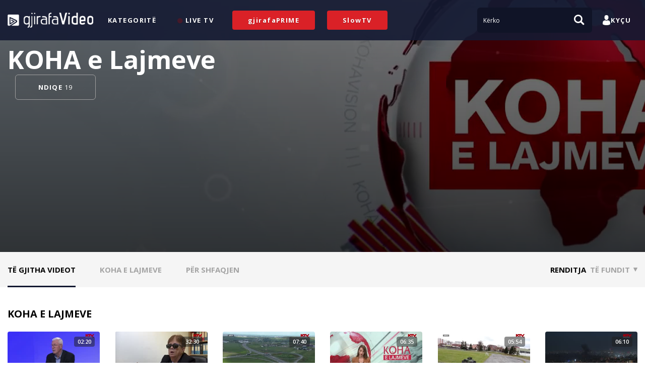

--- FILE ---
content_type: text/html; charset=utf-8
request_url: https://video.gjirafa.com/koha-e-lajmeve
body_size: 18806
content:
<!DOCTYPE html><html><head><meta charset=UTF-8 /><title>KOHA e Lajmeve | GjirafaVideo</title><link rel=canonical href=https://video.gjirafa.com/koha-e-lajmeve /><meta property=og:title content="KOHA e Lajmeve - GjirafaVideo"/><meta property=og:description content=gjirafaVideo /><meta property=og:type content=video.other /><meta property=og:image content="https://g0eylj1rzj.gjirafa.net/storage/images/serie/desktop/koha-e-lajmeve.jpg?v=gg1z0tx0yt"/><meta property=og:image:width content=210 /><meta property=og:image:height content=290 /><meta property=og:url content=https://video.gjirafa.com/koha-e-lajmeve /><meta property=og:site_name content=GjirafaVideo /><meta property=og:locale content=sq-AL /><meta name=twitter:card content=summary /><meta name=twitter:url content=https://video.gjirafa.com/koha-e-lajmeve /><meta name=twitter:title content="KOHA e Lajmeve - GjirafaVideo"/><meta name=twitter:description content=gjirafaVideo /><meta name=twitter:image content="https://g0eylj1rzj.gjirafa.net/storage/images/serie/desktop/koha-e-lajmeve.jpg?v=gg1z0tx0yt"/><meta itemprop=name content="KOHA e Lajmeve - GjirafaVideo"/><meta name=description content=gjirafaVideo /><meta itemprop=description content=gjirafaVideo /><meta itemprop=image content="https://g0eylj1rzj.gjirafa.net/storage/images/serie/desktop/koha-e-lajmeve.jpg?v=gg1z0tx0yt"/><meta property=fb:app_id content=339813706476261 /><meta property=al:android:url content="gjvideodeeplink://"/><meta property=al:android:package content=com.gjirafa.gjirafavideo /><meta property=al:android:app_name content=gjirafaVideo /><meta property=al:ios:url content="gjvideodeeplink://"/><meta property=al:ios:app_store_id content=1322442407 /><meta property=al:ios:app_name content=gjirafaVideo /><meta property=al:web:should_fallback content=true /><link rel=alternate type=application/rss+xml href=https://video.gjirafa.com/rssfeed/koha-e-lajmeve /><link rel=dns-prefetch href=//fonts.googleapis.com /><link rel=preconnect href="https://fonts.gstatic.com/" crossorigin/><link rel=stylesheet href="https://fonts.googleapis.com/css?family=Open+Sans:300,400,600,700,800&amp;subset=latin" media=all /><link rel=icon type=image/png sizes=32x32 href=/Content/gjvideo//img/icon/favicon-32x32.png /><link rel=icon type=image/png sizes=16x16 href=/Content/gjvideo//img/icon/favicon-16x16.png /><link rel=manifest href=/Content/gjvideo//img/icon/site.webmanifest /><meta name=application-name content=gjirafaVideo /><meta http-equiv=X-UA-Compatible content="IE=edge"/><meta name=viewport content="width=device-width, initial-scale=1.0, maximum-scale=1.0, user-scalable=no"/><meta name=google-site-verification content=4XJKW8VCM1O6SUR9eSIdxMcqleofbLcYtLgzhgL_7iU /><link rel=mask-icon href=/Content/gjvideo//img/icon/safari-pinned-tab.svg color=#141a32 /><link rel=apple-touch-icon sizes=180x180 href=/Content/gjvideo//img/icon/apple-touch-icon.png /><meta name=apple-mobile-web-app-title content=gjirafaVideo /><meta name=apple-mobile-web-app-status-bar-style content=#141a32 /><meta name=apple-mobile-web-app-capable content=yes /><meta name=mobile-web-app-capable content=yes /><meta name=msapplication-TileColor content=#141a32 /><meta name=msapplication-navbutton-color content=#141a32 /><meta name=keywords content="seriale shqip,filma shqip"/><meta name=theme-color content=#141a32 /><meta name=facebook-domain-verification content=2zujkeucuii0o72p5yn6vcwmrv0yij /><script src="https://js.stripe.com/v3/" defer></script><link href="/Content/site?v=GWdx-G21ypk70ELo4iJixkjxuo7ExT0k2Iy9gEnumuQ1" rel=stylesheet /><script>var platform='GjirafaVideo';var webLocation='web';var productsModel=[];var dataLayer=window.dataLayer||[];if(window){try{window.locale=document.cookie.split("; ").find(function(e){return e.startsWith("Locale")}).replace("Locale=","")||"cz";}catch(e){window.locale="cz";}}</script><script src="/bundles/cmp?v=cwPtl0QziOaPDtP35Gd5w972BQwF7sLtdCDYhnk5BDc1"></script><script>(function(f,b,e,v,n,t,s){if(f.fbq)return;n=f.fbq=function(){n.callMethod?n.callMethod.apply(n,arguments):n.queue.push(arguments);};if(!f._fbq)f._fbq=n;n.push=n;n.loaded=!0;n.version='2.0';n.queue=[];t=b.createElement(e);t.async=!0;t.src=v;s=b.getElementsByTagName(e)[0];s.parentNode.insertBefore(t,s);}(window,document,'script','https://connect.facebook.net/en_US/fbevents.js'));fbq('init','348494715542935');fbq('track','PageView');</script><noscript><img height=1 width=1 style=display:none src="https://www.facebook.com/tr?id=339813706476261&amp;ev=PageView&amp;noscript=1"/></noscript><script>(function(w,d,s,l,i){w[l]=w[l]||[];w[l].push({event:'gtm.customInit'});w[l].push({'gtm.start':new Date().getTime(),event:'gtm.js'});var f=d.getElementsByTagName(s)[0],j=d.createElement(s),dl=l!='dataLayer'?'&l='+l:'';j.async=true;j.src='https://www.googletagmanager.com/gtm.js?id='+i+dl;f.parentNode.insertBefore(j,f);})(window,document,'script','dataLayer','G-WDHMLD7DXZ');</script><script>window.addEventListener('message',function(message){if(message.data.message!='bisko')
return;if(message.data.eventType=='ad-view'){var model=message.data.model;window.productsModel.push({Id:model.id,Name:model.category+" - "+model.variant,Title:model.name});analyticsEvents.promoView.push(message.data.model.id,1);}
else if(message.data.eventType=='ad-click'){analyticsEvents.promoClick.push(message.data.model.id,1);}
else if(message.data.eventType=='ad-skip'){analyticsEvents.promoClick.push(message.data.model.id,2);}});})()</script><script>function loadAN(propertyId,placementId,id){var adUnitId='an-holder-'+id;window.ANConfig=window.ANConfig||{};window.ANConfig.placements=window.ANConfig.placements||[];var contents=[];var contentIds=vpspc.object.ContentIds;for(var item in contentIds){for(var i=0;i<contentIds[item].length;i++){contents.push({type:item,id:contentIds[item][i]});}}
window.ANConfig.placements.push({adUnitId:adUnitId,propertyId:propertyId,placementId:placementId,content:contents,consent:cmp.getConsentForPurpose(cmp.purposeConsents.adPersonalization),onLoad:function(adUnitId){if(document.getElementById(adUnitId).parentElement.classList.contains('networkSlide')){if(!document.getElementById(adUnitId).parentElement.classList.contains('active'))
document.getElementById(adUnitId).parentElement.classList.add('active');document.getElementById('productAdsliderLazy').classList.add('d-none');updateProductSlider();}else{document.getElementById(adUnitId).parentElement.querySelector('.lazyLoad').classList.add('d-none');}},onFail:function(adUnitId){if(document.getElementById(adUnitId).parentElement.classList.contains('networkSlide')){if(document.getElementById(adUnitId).parentElement.classList.contains('active'))
document.getElementById(adUnitId).parentElement.classList.remove('active');document.getElementById('productAdsliderLazy').classList.add('d-none');updateProductSlider();}else{document.getElementById(adUnitId).parentElement.querySelector('.lazyLoad').classList.add('d-none');}},});}</script><script src="https://gjstatic.blob.core.windows.net/fix/dmp.js?v=20260128"></script><script async src=https://bisko.gjirafa.net/web/gjirafatest-sdk.js></script><script>if(cmp.getConsentForPurpose(cmp.purposeConsents.analyticsAndMeasurement)){window.biskoQueue=window.biskoQueue||[];function bsk(){biskoQueue.push(arguments);}
bsk('init','180088');bsk('time');}</script><script>if(!cmp.getConsentForPurpose(cmp.purposeConsents.analyticsAndMeasurement)){gjdmp={pv:function(name){return;},tr:function(name,obj){return;}}
biskota={identify:function(userId){return;}};}</script></head><body class=series><script async src="https://www.googletagmanager.com/gtag/js?id=G-WDHMLD7DXZ"></script><script>window.dataLayer=window.dataLayer||[];function gtag(){dataLayer.push(arguments);}
gtag('js',new Date());gtag('config','G-WDHMLD7DXZ');</script><script src="https://central.gjirafa.com/js/ap-gjanout.js?v=2026012803"></script><div id=app><header id=app-menu class=mall__menu><iframe id=iframe_cookie src="https://sso.gjirafa.com/Cookie/Index?u=https://video.gjirafa.com" frameborder=0 style=width:100%;border:0;outline:0></iframe><script>var SSOterms={iframe:document.querySelector("#iframe_cookie"),show:function(px){this.iframe.style.display="block";$('#header').addClass('header_with_alert')
$('.page-main').addClass('page-main_with_alert');},hide:function(){this.iframe.style.display="none";$('#header').removeClass('header_with_alert');$('.page-main').removeClass('page-main_with_alert');}};var eventMethod=window.addEventListener?"addEventListener":"attachEvent",eventer=window[eventMethod],messageEvent=eventMethod==="attachEvent"?"onmessage":"message";eventer(messageEvent,function(e){if(e.data.userConsent==="true"){SSOterms.hide();}
else if(e.data.userConsent==="false"){SSOterms.show(e.data.acceptHeight);}});</script><style>#iframe_cookie{position:fixed;bottom:0;left:0;z-index:99999999;height:50px;display:none}@media screen and (max-width:768px){#iframe_cookie{height:115px;max-height:115px;top:0;bottom:auto;display:none}}@media screen and (min-width:768px) and (max-width:1024px){#iframe_cookie{height:115px;max-height:55px !important;bottom:unset;top:0;transition:.3s ease-in-out}.header_with_alert{top:50px !important;transition:.3s ease-in-out}.page-main_with_alert{transition:.3s ease-in-out}}</style><div class="container mall__menu-container d-flex align-items-center"><div class="d-flex align-items-center justify-content-between mall__menu-top"><a href="/" class="mall__menu-logo mall-link"> <img src=/Content/gjvideo/img/logo.png alt=gjirafaVideo /> </a><div class="d-block d-lg-none"><button class="btn mall_mobile-menu-icon search mr-2" type=submit id=open-search> <span class="d-flex float-left my-1 ml-2 text-white font-weight-light"> K&#235;rko</span> <i class="icon-search text-white h3 p-1 float-right my-1 mr-1"></i> </button> <button class="btn mall_mobile-menu-icon ham" type=submit id=open-nav> <span class="hamburger d-flex justify-content-center align-items-center w-100 h-100"> <svg xmlns=http://www.w3.org/2000/svg viewBox="0 0 424 424"><g><path d="M35 89C15 89 0 74 0 54s15-36 35-36h353c20 0 36 16 36 36s-16 35-36 35H35zM388 176c20 0 36 16 36 36s-16 35-36 35H35c-20 0-35-15-35-35s15-36 35-36h353zM388 335c20 0 36 15 36 35s-16 36-36 36H35c-20 0-35-16-35-36s15-35 35-35h353z"/></g></svg> </span> </button></div></div><nav class="mall__menu-list mall__menu-list-main d-lg-flex"> <a href=/kategorite class="btn btn-link mall__menu-link ml-3 header-link" id=1> Kategorit&#235; </a> <a href=/drejteperdrejt class="btn btn-link mall__menu-link ml-3 header-link" id=3> <i class="icon-dot text-danger"></i> Live TV </a> <a href=/prime class="btn btn-link mall__menu-link prime-link">gjirafaPRIME</a> <a href=/slow-tv class="btn btn-link mall__menu-link" style="background-color:#da2127 !important;padding:10px 30px !important;text-transform:none !important">SlowTV</a> </nav><div class="mall__menu-search d-none d-lg-block"><form action=/kerko autocomplete=off class=search-form><div class=input-group><input class="form-control search-input" id=search-input-desktop type=search name=q placeholder=Kërko aria-label=Search /> <button class="btn mall__menu-search-button desktop" type=submit><i class="icon-search text-white h3 p-1"></i></button></div></form></div><nav class="mall__menu-user d-none d-lg-block ml-2 d-lg-flex"> <button onclick=showLoginPopUp() class="btn btn-link mall__menu-link d-inline-flex align-items-center login-link"> <i class="icon-person text-white h3 m-0"></i> Ky&#231;u </button> </nav></div><input type=hidden id=userId value=0 /> <input type=hidden id=auth value=0 /><div class="mall_mobile-menu mall_mobile-menu-nav d-none" id=mobile-nav><div class="container h-100"><div class="mall_mobile-menu-wrapper h-100 d-flex align-items-center justify-content-between flex-column"><div class="mall_mobile-menu-top d-flex align-items-center justify-content-between w-100"><a href="/" class="mall__menu-logo mall-link"> <img src=/Content/gjvideo/img/logo.png alt=gjirafaVideo /> </a> <button class="btn mall_mobile-menu-close" type=submit id=close-nav><i class="icon-close text-white h2 p-1"></i></button></div><div class=mall_mobile-menu-center><nav class="mall__menu-list mb-4"> <a href=/kategorite class="btn btn-link mall__menu-link d-block ml-3 header-link" id=1> Kategorit&#235; </a> <a href=/drejteperdrejt class="btn btn-link mall__menu-link d-block ml-3 header-link" id=3> <i class="icon-dot text-danger"></i> Live TV </a> <a href=/prime class="btn btn-link mall__menu-link d-block ml-3 header-link">gjirafaPRIME</a> <a href=/slow-tv class="btn btn-link mall__menu-link d-block ml-3 header-link">SlowTV</a> </nav><hr/><nav class="mall__menu-user mb-5 text-center mt-5" style="margin-top:3rem !important"> <button onclick=showLoginPopUp() class="btn btn-link mall__menu-link d-inline-flex align-items-center mb-2" rel=nofollow> <i class="icon-person text-white h1 m-0 mr-3"></i> Ky&#231;u </button> </nav></div><div class="mall_mobile-menu-bottom mb-4"><div class=text-center><a href="https://www.instagram.com/gjirafavideo/" target=_blank> <i class="icon-instagram-footer text-white"></i> </a> <a href=https://www.facebook.com/gjirafavideo target=_blank class=ml-2> <i class="icon-facebook-footer text-white"></i> </a> <a href=https://twitter.com/gjirafaVideo target=_blank class=ml-2> <i class="icon-twitter-footer text-white"></i> </a> <a href=https://www.youtube.com/c/Gjirafa target=_blank class=ml-2> <i class="icon-youtube-footer text-white"></i> </a> <a href=https://www.tiktok.com/@gjirafavideo target=_blank class=ml-2> <i class="icon-tiktok-footer text-white"></i> </a></div></div></div></div></div><div class="mall_mobile-menu mall_mobile-menu-search d-none" id=mobile-search><div class="container h-100"><div class=mall_mobile-menu-wrapper><div class="mall_mobile-menu-top d-flex align-items-center justify-content-between w-100"><a href="/" class="mall__menu-logo mall-link"> <img src=/Content/gjvideo/img/logo.png alt=gjirafaVideo /> </a> <button class="btn mall_mobile-menu-close" type=submit id=close-nav><i class="icon-close text-white h2 p-1"></i></button></div><div class="mall__menu-search pb-3"><form action=/kerko autocomplete=off class=search-form><div class=input-group><input class="form-control search-input" type=search id=search-input-mobile name=q placeholder=Kërko aria-label=Search /> <button class="btn mall__menu-search-button" type=submit><i class="icon-search text-white h3 p-1"></i></button></div></form><div class="mall_mobile-menu-suggestions p-2" id=search-suggest-mobile><ul class=ul_no-style></ul></div></div></div></div></div></header><div class="mall_popup popup__wrapper" data-popup-id=notification><div class="mall_popup-top d-inline-flex align-items-center justify-content-between w-100 mb-4"><h5 class="popup__content-title font-weight-900 mb-0">Njoftimet</h5><h5 class="popup__content-title text-danger mb-0" id=mark-as-seen-notifications style=cursor:pointer>Sh&#235;no si e lexuar</h5></div><div class="mall_popup-all mall_popup_notification"><div id=web-notification-empty class=text-center>Bosh</div></div></div><div class="mall_popup popup__wrapper" data-popup-id=search-suggest><div class="mall_popup-all mall_popup_autocomplete" id=search-suggest-desktop></div><div class="col text-center"><span class="btn btn-link" id=search-allresults>Shko tek rezultatet</span></div></div><script>(function(c,l,a,r,i,t,y){c[a]=c[a]||function(){(c[a].q=c[a].q||[]).push(arguments)};t=l.createElement(r);t.async=1;t.src="https://www.clarity.ms/tag/"+i;y=l.getElementsByTagName(r)[0];y.parentNode.insertBefore(t,y);})(window,document,"clarity","script","jcgwlyqlz2");</script><main class="main__wrapper position-relative"><div class="path__wrapper hasBg" style=background-image:url(https://g0eylj1rzj.gjirafa.net/storage/images/serie/background/koha-e-lajmeve.jpg)><div class=path_wrapper-overlay></div><div class="container justify-content-center d-flex align-items-end isShow"><div class="w-100 path__wrapper-content row"><div class="col-7 col-sm-8 mr-3 mr-sm-0 pb-2 pt-2 pl-md-0 d-flex justify-content-start flex-column col-md-6"><h1 class="font-weight-bold text-white mb-0 text-ellipsis">KOHA e Lajmeve</h1><div class="row d-flex align-items-center m-0"><div class=col-md-3><button data-entity-id=398917 class="btn btn-mall-primary path-button btn-mall-transparent subscribe"> Ndiqe <span> 19 </span> </button></div></div></div><div class="col-md-6 col-4 text-center d-flex justify-content-start justify-content-sm-end flex-column pt-2 pt-sm-0"><div class="path__wrapper-hero w-100"><img class=lazy data-src=https://g0eylj1rzj.gjirafa.net/storage/images/serie/hero/koha-e-lajmeve.png onerror=this.remove() alt="Alternate Text"/></div></div></div></div><div data-popup-id=subscriptionPopUp id=subscriptionPopUp hidden><div class=popup-close><i class=icon-close></i></div><div class=popup__login><div class="popup__content text-center"><h3 class="popup__content-title font-weight-bold mb-3" id=init-payment-popup-title style="font-family:'Open Sans',sans-serif">Abonim</h3><div class=checkbox-confirm><input type=checkbox id=oneclick class="regular-checkbox mr-2" data-on="&lt;i class='fa fa-check'>&lt;/i>" data-off="&lt;i class='fa fa-times'>&lt;/i>" data-onstyle=dark data-offstyle=danger /><h4 class="mb-3 px-0 px-md-1 text-left-xs text-center">Me mbushjen e kutizës ju pajtoheni që të përdorni Pagesat me një Click</h4></div><div class=popup__login-content><div class=popup__content-form><form id=subscribe-form class=m-form><div class="form-wrapper d-flex justify-content-center align-items-center flex-row"><button type=button id=submit-oneclick class="d-flex justify-content-center align-items-center btn-disable" disabled> <span class=mall-loader></span> Abonohu </button></div></form></div><div id=dismiss-subscription-modal class="text-small py-3 c-pointer" data-popup-toggle><u>Anulo</u></div></div></div></div></div><script id=subscriptionPopUpScript>var stPaymentButtons=document.querySelectorAll(".tvod-button");stPaymentButtons.forEach(stPaymentButton=>{stPaymentButton.addEventListener("click",function(e){initPopupPayment(stPaymentButton.getAttribute("data-payment-type"));});})
window.activePopupType=3;function initPopupPayment(type){window.activePopupType=type;changePopupText();}
window.addEventListener('beforeunload',(e)=>setTimeout(()=>checkLoading('submit-oneclick',true),300));function changePopupText(){const checkbox=document.querySelector('#oneclick');if(checkbox.checked){checkbox.checked=false;}
if(typeof window.activePopupType==='number'){let title="Abonim";let buttonTitle=" Abonohu";switch(activePopupType){case 1:title="Web.St.SubscriptionPopUp.TVODTitle";buttonTitle=" Web.St.SubscriptionPopUp.TVODBuy";break;case 4:title="Web.St.SubscriptionPopUp.AnnualGiftTitle";buttonTitle=" Web.St.SubscriptionPopUp.AnnualGiftBuy";break;case 3:title="Web.St.SubscriptionPopUp.MonthlyGiftTitle";buttonTitle=" Web.St.SubscriptionPopUp.MonthlyGiftBuy";break;case 5:title="Web.St.SubscriptionPopUp.SerieTVODTitle";buttonTitle=" Web.St.SubscriptionPopUp.SerieTVODBuy";break;}
document.getElementById('init-payment-popup-title').innerHTML=title;document.getElementById('submit-oneclick').innerHTML="<span class=\"mall-loader\"></span>"+buttonTitle;}}
function checkLoading(buttonId,shouldStop){const premiumSpinner=document.querySelector('#submit-oneclick .mall-loader');if(shouldStop){premiumSpinner.style.display="none";return;}
premiumSpinner.style.display="block";}
let oneclick=false;let date=new Date();let checkbox=document.getElementById("oneclick");let submitOneClickButton=document.getElementById('submit-oneclick');submitOneClickButton.addEventListener('click',function(e){let checked=checkbox.value==='true';oneclick=true;if(checkbox.value==='true'){oneclick=true;submitSubscribe(oneclick);}});checkbox.addEventListener('click',function(){if(this.checked){submitOneClickButton.classList.remove('btn-disable');}else{submitOneClickButton.classList.add('btn-disable');}
submitOneClickButton.disabled=!this.checked;});function submitSubscribe(clicked){if(false&&checkbox.value==='true'){checkLoading(submitOneClickButton.id,false);$.ajax({url:'/Payment/Init',data:{sourceRequestUrl:window.location.pathname+window.location.search,videoId:0,serieId:398917,type:window.activePopupType,oneclick:clicked},type:'GET',success:function(response){let subscriptionInitData=response.initdata;if(typeof subscriptionInitData!=='undefined'){if(window.analyticsEvents){subscriptionInitData.brand=window.platform||"";subscriptionInitData.event="subscription_init";subscriptionInitData.dateTime=date.toLocaleString();window.analyticsEvents.videoSubscription(subscriptionInitData);}}
checkLoading(submitOneClickButton.id,true);$("#dismiss-subscription-modal").click();if(response.success&&response.redirectUrl){var stripe=Stripe("pk_live_JrMskATAV4SLfMBhDAn20NLW");stripe.redirectToCheckout({sessionId:response.redirectUrl}).then(obj=>console.log(obj))}else if(response.success){showAlert('success',response.message);setTimeout(()=>location.reload(),3000);}else{showAlert('danger',response.message);}},error:function(e){checkLoading(submitOneClickButton.id,true);showAlert('danger',"Unable to proceed with payment process at the moment");}});}}
document.addEventListener("popupclosed",function(e){if(!submitOneClickButton.classList.contains('btn-disable'))
submitOneClickButton.classList.add('btn-disable');submitOneClickButton.disabled=true;});</script><style>#submit-oneclick.btn-disable{cursor:not-allowed !important;background-color:#cccccc !important;color:#666666 !important}</style></div><div class=series__page><div class="category_bar-container d-flex category_bar-collapse"><div class=container><div class="d-flex justify-content-between align-items-center h-100 mall_categories-list-outer position-relative"><div class="mall_categories dropdown-mode"><div class="grey-bold-text d-inline-block mall_categories-toggle" id=open-category-list><span class=mall_categories-selected data-value=0>T&#235; gjitha videot</span> <i class="icon-play sort-icon"></i></div><ul class="mall_categories-list ul_no-style"><li data-id=0 data-serie=1306 title="KOHA e Lajmeve  - GjirafaVideo" class="category_bar-item grey-bold-text mr-lg-5 mr-3 d-inline-block mall_categories-item active">T&#235; gjitha videot</li><li data-id=1517 data-serie=1306 name=koha-e-lajmeve-2 title="KOHA e Lajmeve KOHA e Lajmeve - GjirafaVideo" class="category_bar-item grey-bold-text mr-lg-5 mr-3 d-inline-block mall_categories-item">KOHA e Lajmeve</li><li data-id=-1 data-serie=1306 name=per-shfaqjen title="KOHA e Lajmeve Për shfaqjen - GjirafaVideo" class="category_bar-item grey-bold-text mr-lg-5 mr-3 d-inline-block mall_categories-item">P&#235;r shfaqjen</li><span class=line-move></span></ul></div><div class=mall_sort-by><span class="grey-bold-text color-black pr-2 d-inline-block sort-order">Renditja</span><div class="grey-bold-text d-inline-block open-sort-list" id=open-sort-list><span class=sort-selected data-value=3>T&#235; fundit</span> <i class="icon-play sort-icon"></i></div><div class=mall_sort-list><ul class=ul_no-style><li data-value=1 class="grey-bold-text pb-3 sort-option">Alfabetike</li><li data-value=3 class="grey-bold-text pb-3 sort-option">T&#235; fundit</li><li data-value=2 class="grey-bold-text pb-3 sort-option">M&#235; t&#235; shikuarat</li></ul></div></div></div></div></div><div id=season class=section-nomargin><section class="video-grid isVideo"><div class="container position-relative"><div class=video-grid__body slider=1517 slider-total=2258 slider-amount=18 slider-pos=0 slider-toslide=4><div class="video-grid__wrapper row itemContainerDiv"><div class="video-card col-xxl-2 col-xl-2 col-lg-3 col-md-4 col-sm-6 col-10 pb-4 current" onclick="window.analyticsEvents&amp;&amp;window.analyticsEvents.promoClick.push(102456,'Video')"><a href=/koha-e-lajmeve-9h-27-12-2024 data-id=102456 data-slow=False data-ajax=true data-serie-id=0 data-entity-id=432575 class="video-card__link mall-link" title="Koha e lajmeve, 9h, 27.12.2024"><div class="video-card__thumbnail lazy" data-img=https://g0eylj1rzj.gjirafa.net/media/zzk0gt/thumbnails/standart.jpg data-serie-id=0 data-entity-id=432575 data-src=https://g0eylj1rzj.gjirafa.net/media/zzk0gt/thumbnails/standart.jpg data-gif=""><div class="related-item-overlay d-none"></div><div class=video-card_hover-wrapper><span class=video-card_hover-icon><span class=icon-play></span></span></div><div class="badge__wrapper d-flex"><div class="d-flex flex-wrap"></div><span class="badge badge__wrapper-video-duration ml-auto">02:20</span></div></div></a><div class="video-card__details d-flex justify-content-start align-items-start"><div class="d-md-none d-inline-block video-card__small-img rounded-circle mr-2 mr-sm-1 lazy" data-src=https://g0eylj1rzj.gjirafa.net/storage/images/channel/mobile/koha.jpg></div><div class=w-100><a href=/koha-e-lajmeve-9h-27-12-2024 data-ajax=true data-serie-id=0 data-id=102456 data-entity-id=432575 class="video-card__details-link mall-link h4 mb-0 mb-sm-2" title="Koha e lajmeve, 9h, 27.12.2024">Koha e lajmeve, 9h, 27.12.2024</a><div class="video-card__info d-flex mt-1 mt-sm-2 justify-content-start justify-content-sm-between h5 mb-0 align-items-center"><a href=/koha title="KOHA Net" class="video-card__info video-card__info-channel mall-link text-truncate mr-3 mr-sm-1">KOHA Net</a> <span class="video-card__info video-card__info-timestamp ml-md-3 p-0">27/12/2024</span></div></div></div></div><div class="video-card col-xxl-2 col-xl-2 col-lg-3 col-md-4 col-sm-6 col-10 pb-4 current" onclick="window.analyticsEvents&amp;&amp;window.analyticsEvents.promoClick.push(102167,'Video')"><a href=/lajmet-e-mbremjes-02-11-2024 data-id=102167 data-slow=False data-ajax=true data-serie-id=0 data-entity-id=431120 class="video-card__link mall-link" title="Lajmet e mbrëmjes, 02.11.2024"><div class="video-card__thumbnail lazy" data-img=https://g0eylj1rzj.gjirafa.net/media/zzky1x/thumbnails/standart.jpg data-serie-id=0 data-entity-id=431120 data-src=https://g0eylj1rzj.gjirafa.net/media/zzky1x/thumbnails/standart.jpg data-gif=""><div class="related-item-overlay d-none"></div><div class=video-card_hover-wrapper><span class=video-card_hover-icon><span class=icon-play></span></span></div><div class="badge__wrapper d-flex"><div class="d-flex flex-wrap"></div><span class="badge badge__wrapper-video-duration ml-auto">32:30</span></div></div></a><div class="video-card__details d-flex justify-content-start align-items-start"><div class="d-md-none d-inline-block video-card__small-img rounded-circle mr-2 mr-sm-1 lazy" data-src=https://g0eylj1rzj.gjirafa.net/storage/images/channel/mobile/koha.jpg></div><div class=w-100><a href=/lajmet-e-mbremjes-02-11-2024 data-ajax=true data-serie-id=0 data-id=102167 data-entity-id=431120 class="video-card__details-link mall-link h4 mb-0 mb-sm-2" title="Lajmet e mbrëmjes, 02.11.2024">Lajmet e mbr&#235;mjes, 02.11.2024</a><div class="video-card__info d-flex mt-1 mt-sm-2 justify-content-start justify-content-sm-between h5 mb-0 align-items-center"><a href=/koha title="KOHA Net" class="video-card__info video-card__info-channel mall-link text-truncate mr-3 mr-sm-1">KOHA Net</a> <span class="video-card__info video-card__info-timestamp ml-md-3 p-0">02/11/2024</span></div></div></div></div><div class="video-card col-xxl-2 col-xl-2 col-lg-3 col-md-4 col-sm-6 col-10 pb-4 current" onclick="window.analyticsEvents&amp;&amp;window.analyticsEvents.promoClick.push(102166,'Video')"><a href=/koha-e-lajmeve-17h-02-11-2024 data-id=102166 data-slow=False data-ajax=true data-serie-id=0 data-entity-id=431119 class="video-card__link mall-link" title="Koha e lajmeve, 17h, 02.11.2024"><div class="video-card__thumbnail lazy" data-img=https://g0eylj1rzj.gjirafa.net/media/zzkyk1/thumbnails/standart.jpg data-serie-id=0 data-entity-id=431119 data-src=https://g0eylj1rzj.gjirafa.net/media/zzkyk1/thumbnails/standart.jpg data-gif=""><div class="related-item-overlay d-none"></div><div class=video-card_hover-wrapper><span class=video-card_hover-icon><span class=icon-play></span></span></div><div class="badge__wrapper d-flex"><div class="d-flex flex-wrap"></div><span class="badge badge__wrapper-video-duration ml-auto">07:40</span></div></div></a><div class="video-card__details d-flex justify-content-start align-items-start"><div class="d-md-none d-inline-block video-card__small-img rounded-circle mr-2 mr-sm-1 lazy" data-src=https://g0eylj1rzj.gjirafa.net/storage/images/channel/mobile/koha.jpg></div><div class=w-100><a href=/koha-e-lajmeve-17h-02-11-2024 data-ajax=true data-serie-id=0 data-id=102166 data-entity-id=431119 class="video-card__details-link mall-link h4 mb-0 mb-sm-2" title="Koha e lajmeve, 17h, 02.11.2024">Koha e lajmeve, 17h, 02.11.2024</a><div class="video-card__info d-flex mt-1 mt-sm-2 justify-content-start justify-content-sm-between h5 mb-0 align-items-center"><a href=/koha title="KOHA Net" class="video-card__info video-card__info-channel mall-link text-truncate mr-3 mr-sm-1">KOHA Net</a> <span class="video-card__info video-card__info-timestamp ml-md-3 p-0">02/11/2024</span></div></div></div></div><div class="video-card col-xxl-2 col-xl-2 col-lg-3 col-md-4 col-sm-6 col-10 pb-4 current" onclick="window.analyticsEvents&amp;&amp;window.analyticsEvents.promoClick.push(102164,'Video')"><a href=/koha-e-lajmeve-15h-1-11-2024 data-id=102164 data-slow=False data-ajax=true data-serie-id=0 data-entity-id=431116 class="video-card__link mall-link" title="Koha e lajmeve, 15h, 1.11.2024"><div class="video-card__thumbnail lazy" data-img=https://g0eylj1rzj.gjirafa.net/media/zzkyk0/thumbnails/standart.jpg data-serie-id=0 data-entity-id=431116 data-src=https://g0eylj1rzj.gjirafa.net/media/zzkyk0/thumbnails/standart.jpg data-gif=""><div class="related-item-overlay d-none"></div><div class=video-card_hover-wrapper><span class=video-card_hover-icon><span class=icon-play></span></span></div><div class="badge__wrapper d-flex"><div class="d-flex flex-wrap"></div><span class="badge badge__wrapper-video-duration ml-auto">06:35</span></div></div></a><div class="video-card__details d-flex justify-content-start align-items-start"><div class="d-md-none d-inline-block video-card__small-img rounded-circle mr-2 mr-sm-1 lazy" data-src=https://g0eylj1rzj.gjirafa.net/storage/images/channel/mobile/koha.jpg></div><div class=w-100><a href=/koha-e-lajmeve-15h-1-11-2024 data-ajax=true data-serie-id=0 data-id=102164 data-entity-id=431116 class="video-card__details-link mall-link h4 mb-0 mb-sm-2" title="Koha e lajmeve, 15h, 1.11.2024">Koha e lajmeve, 15h, 1.11.2024</a><div class="video-card__info d-flex mt-1 mt-sm-2 justify-content-start justify-content-sm-between h5 mb-0 align-items-center"><a href=/koha title="KOHA Net" class="video-card__info video-card__info-channel mall-link text-truncate mr-3 mr-sm-1">KOHA Net</a> <span class="video-card__info video-card__info-timestamp ml-md-3 p-0">01/11/2024</span></div></div></div></div><div class="video-card col-xxl-2 col-xl-2 col-lg-3 col-md-4 col-sm-6 col-10 pb-4 current" onclick="window.analyticsEvents&amp;&amp;window.analyticsEvents.promoClick.push(102163,'Video')"><a href=/koha-e-lajmeve-12h-1-11-2024 data-id=102163 data-slow=False data-ajax=true data-serie-id=0 data-entity-id=431115 class="video-card__link mall-link" title="Koha e lajmeve, 12h, 1.11.2024"><div class="video-card__thumbnail lazy" data-img=https://g0eylj1rzj.gjirafa.net/media/zzkykq/thumbnails/standart.jpg data-serie-id=0 data-entity-id=431115 data-src=https://g0eylj1rzj.gjirafa.net/media/zzkykq/thumbnails/standart.jpg data-gif=""><div class="related-item-overlay d-none"></div><div class=video-card_hover-wrapper><span class=video-card_hover-icon><span class=icon-play></span></span></div><div class="badge__wrapper d-flex"><div class="d-flex flex-wrap"></div><span class="badge badge__wrapper-video-duration ml-auto">05:54</span></div></div></a><div class="video-card__details d-flex justify-content-start align-items-start"><div class="d-md-none d-inline-block video-card__small-img rounded-circle mr-2 mr-sm-1 lazy" data-src=https://g0eylj1rzj.gjirafa.net/storage/images/channel/mobile/koha.jpg></div><div class=w-100><a href=/koha-e-lajmeve-12h-1-11-2024 data-ajax=true data-serie-id=0 data-id=102163 data-entity-id=431115 class="video-card__details-link mall-link h4 mb-0 mb-sm-2" title="Koha e lajmeve, 12h, 1.11.2024">Koha e lajmeve, 12h, 1.11.2024</a><div class="video-card__info d-flex mt-1 mt-sm-2 justify-content-start justify-content-sm-between h5 mb-0 align-items-center"><a href=/koha title="KOHA Net" class="video-card__info video-card__info-channel mall-link text-truncate mr-3 mr-sm-1">KOHA Net</a> <span class="video-card__info video-card__info-timestamp ml-md-3 p-0">01/11/2024</span></div></div></div></div><div class="video-card col-xxl-2 col-xl-2 col-lg-3 col-md-4 col-sm-6 col-10 pb-4 current" onclick="window.analyticsEvents&amp;&amp;window.analyticsEvents.promoClick.push(102162,'Video')"><a href=/koha-e-lajmeve-9h-01-11-2024 data-id=102162 data-slow=False data-ajax=true data-serie-id=0 data-entity-id=431114 class="video-card__link mall-link" title="Koha e lajmeve, 9h, 01.11.2024"><div class="video-card__thumbnail lazy" data-img=https://g0eylj1rzj.gjirafa.net/media/zzkykg/thumbnails/standart.jpg data-serie-id=0 data-entity-id=431114 data-src=https://g0eylj1rzj.gjirafa.net/media/zzkykg/thumbnails/standart.jpg data-gif=""><div class="related-item-overlay d-none"></div><div class=video-card_hover-wrapper><span class=video-card_hover-icon><span class=icon-play></span></span></div><div class="badge__wrapper d-flex"><div class="d-flex flex-wrap"></div><span class="badge badge__wrapper-video-duration ml-auto">06:10</span></div></div></a><div class="video-card__details d-flex justify-content-start align-items-start"><div class="d-md-none d-inline-block video-card__small-img rounded-circle mr-2 mr-sm-1 lazy" data-src=https://g0eylj1rzj.gjirafa.net/storage/images/channel/mobile/koha.jpg></div><div class=w-100><a href=/koha-e-lajmeve-9h-01-11-2024 data-ajax=true data-serie-id=0 data-id=102162 data-entity-id=431114 class="video-card__details-link mall-link h4 mb-0 mb-sm-2" title="Koha e lajmeve, 9h, 01.11.2024">Koha e lajmeve, 9h, 01.11.2024</a><div class="video-card__info d-flex mt-1 mt-sm-2 justify-content-start justify-content-sm-between h5 mb-0 align-items-center"><a href=/koha title="KOHA Net" class="video-card__info video-card__info-channel mall-link text-truncate mr-3 mr-sm-1">KOHA Net</a> <span class="video-card__info video-card__info-timestamp ml-md-3 p-0">01/11/2024</span></div></div></div></div><div class="video-card col-xxl-2 col-xl-2 col-lg-3 col-md-4 col-sm-6 col-10 pb-4 current" onclick="window.analyticsEvents&amp;&amp;window.analyticsEvents.promoClick.push(102161,'Video')"><a href=/koha-e-lajmeve-15h-31-10-2024 data-id=102161 data-slow=False data-ajax=true data-serie-id=0 data-entity-id=431113 class="video-card__link mall-link" title="Koha e lajmeve, 15h, 31.10.2024"><div class="video-card__thumbnail lazy" data-img=https://g0eylj1rzj.gjirafa.net/media/zzkykz/thumbnails/standart.jpg data-serie-id=0 data-entity-id=431113 data-src=https://g0eylj1rzj.gjirafa.net/media/zzkykz/thumbnails/standart.jpg data-gif=""><div class="related-item-overlay d-none"></div><div class=video-card_hover-wrapper><span class=video-card_hover-icon><span class=icon-play></span></span></div><div class="badge__wrapper d-flex"><div class="d-flex flex-wrap"></div><span class="badge badge__wrapper-video-duration ml-auto">05:25</span></div></div></a><div class="video-card__details d-flex justify-content-start align-items-start"><div class="d-md-none d-inline-block video-card__small-img rounded-circle mr-2 mr-sm-1 lazy" data-src=https://g0eylj1rzj.gjirafa.net/storage/images/channel/mobile/koha.jpg></div><div class=w-100><a href=/koha-e-lajmeve-15h-31-10-2024 data-ajax=true data-serie-id=0 data-id=102161 data-entity-id=431113 class="video-card__details-link mall-link h4 mb-0 mb-sm-2" title="Koha e lajmeve, 15h, 31.10.2024">Koha e lajmeve, 15h, 31.10.2024</a><div class="video-card__info d-flex mt-1 mt-sm-2 justify-content-start justify-content-sm-between h5 mb-0 align-items-center"><a href=/koha title="KOHA Net" class="video-card__info video-card__info-channel mall-link text-truncate mr-3 mr-sm-1">KOHA Net</a> <span class="video-card__info video-card__info-timestamp ml-md-3 p-0">31/10/2024</span></div></div></div></div><div class="video-card col-xxl-2 col-xl-2 col-lg-3 col-md-4 col-sm-6 col-10 pb-4 current" onclick="window.analyticsEvents&amp;&amp;window.analyticsEvents.promoClick.push(102160,'Video')"><a href=/koha-e-lajmeve-12h-31-10-2024 data-id=102160 data-slow=False data-ajax=true data-serie-id=0 data-entity-id=431112 class="video-card__link mall-link" title="Koha e lajmeve, 12h, 31.10.2024"><div class="video-card__thumbnail lazy" data-img=https://g0eylj1rzj.gjirafa.net/media/zzkyky/thumbnails/standart.jpg data-serie-id=0 data-entity-id=431112 data-src=https://g0eylj1rzj.gjirafa.net/media/zzkyky/thumbnails/standart.jpg data-gif=""><div class="related-item-overlay d-none"></div><div class=video-card_hover-wrapper><span class=video-card_hover-icon><span class=icon-play></span></span></div><div class="badge__wrapper d-flex"><div class="d-flex flex-wrap"></div><span class="badge badge__wrapper-video-duration ml-auto">05:09</span></div></div></a><div class="video-card__details d-flex justify-content-start align-items-start"><div class="d-md-none d-inline-block video-card__small-img rounded-circle mr-2 mr-sm-1 lazy" data-src=https://g0eylj1rzj.gjirafa.net/storage/images/channel/mobile/koha.jpg></div><div class=w-100><a href=/koha-e-lajmeve-12h-31-10-2024 data-ajax=true data-serie-id=0 data-id=102160 data-entity-id=431112 class="video-card__details-link mall-link h4 mb-0 mb-sm-2" title="Koha e lajmeve, 12h, 31.10.2024">Koha e lajmeve, 12h, 31.10.2024</a><div class="video-card__info d-flex mt-1 mt-sm-2 justify-content-start justify-content-sm-between h5 mb-0 align-items-center"><a href=/koha title="KOHA Net" class="video-card__info video-card__info-channel mall-link text-truncate mr-3 mr-sm-1">KOHA Net</a> <span class="video-card__info video-card__info-timestamp ml-md-3 p-0">31/10/2024</span></div></div></div></div><div class="video-card col-xxl-2 col-xl-2 col-lg-3 col-md-4 col-sm-6 col-10 pb-4 current" onclick="window.analyticsEvents&amp;&amp;window.analyticsEvents.promoClick.push(102157,'Video')"><a href=/koha-e-lajmeve-9h-31-10-2024 data-id=102157 data-slow=False data-ajax=true data-serie-id=0 data-entity-id=431109 class="video-card__link mall-link" title="Koha e lajmeve, 9h, 31.10.2024"><div class="video-card__thumbnail lazy" data-img=https://g0eylj1rzj.gjirafa.net/media/zzky01/thumbnails/standart.jpg data-serie-id=0 data-entity-id=431109 data-src=https://g0eylj1rzj.gjirafa.net/media/zzky01/thumbnails/standart.jpg data-gif=""><div class="related-item-overlay d-none"></div><div class=video-card_hover-wrapper><span class=video-card_hover-icon><span class=icon-play></span></span></div><div class="badge__wrapper d-flex"><div class="d-flex flex-wrap"></div><span class="badge badge__wrapper-video-duration ml-auto">06:45</span></div></div></a><div class="video-card__details d-flex justify-content-start align-items-start"><div class="d-md-none d-inline-block video-card__small-img rounded-circle mr-2 mr-sm-1 lazy" data-src=https://g0eylj1rzj.gjirafa.net/storage/images/channel/mobile/koha.jpg></div><div class=w-100><a href=/koha-e-lajmeve-9h-31-10-2024 data-ajax=true data-serie-id=0 data-id=102157 data-entity-id=431109 class="video-card__details-link mall-link h4 mb-0 mb-sm-2" title="Koha e lajmeve, 9h, 31.10.2024">Koha e lajmeve, 9h, 31.10.2024</a><div class="video-card__info d-flex mt-1 mt-sm-2 justify-content-start justify-content-sm-between h5 mb-0 align-items-center"><a href=/koha title="KOHA Net" class="video-card__info video-card__info-channel mall-link text-truncate mr-3 mr-sm-1">KOHA Net</a> <span class="video-card__info video-card__info-timestamp ml-md-3 p-0">31/10/2024</span></div></div></div></div><div class="video-card col-xxl-2 col-xl-2 col-lg-3 col-md-4 col-sm-6 col-10 pb-4 current" onclick="window.analyticsEvents&amp;&amp;window.analyticsEvents.promoClick.push(102147,'Video')"><a href=/koha-e-lajmeve-22-30h-27-10-2024 data-id=102147 data-slow=False data-ajax=true data-serie-id=0 data-entity-id=431090 class="video-card__link mall-link" title="Koha e lajmeve, 22_30h, 27.10.2024"><div class="video-card__thumbnail lazy" data-img=https://g0eylj1rzj.gjirafa.net/media/zzkyqk/thumbnails/standart.jpg data-serie-id=0 data-entity-id=431090 data-src=https://g0eylj1rzj.gjirafa.net/media/zzkyqk/thumbnails/standart.jpg data-gif=""><div class="related-item-overlay d-none"></div><div class=video-card_hover-wrapper><span class=video-card_hover-icon><span class=icon-play></span></span></div><div class="badge__wrapper d-flex"><div class="d-flex flex-wrap"></div><span class="badge badge__wrapper-video-duration ml-auto">09:25</span></div></div></a><div class="video-card__details d-flex justify-content-start align-items-start"><div class="d-md-none d-inline-block video-card__small-img rounded-circle mr-2 mr-sm-1 lazy" data-src=https://g0eylj1rzj.gjirafa.net/storage/images/channel/mobile/koha.jpg></div><div class=w-100><a href=/koha-e-lajmeve-22-30h-27-10-2024 data-ajax=true data-serie-id=0 data-id=102147 data-entity-id=431090 class="video-card__details-link mall-link h4 mb-0 mb-sm-2" title="Koha e lajmeve, 22_30h, 27.10.2024">Koha e lajmeve, 22_30h, 27.10.2024</a><div class="video-card__info d-flex mt-1 mt-sm-2 justify-content-start justify-content-sm-between h5 mb-0 align-items-center"><a href=/koha title="KOHA Net" class="video-card__info video-card__info-channel mall-link text-truncate mr-3 mr-sm-1">KOHA Net</a> <span class="video-card__info video-card__info-timestamp ml-md-3 p-0">27/10/2024</span></div></div></div></div><div class="video-card col-xxl-2 col-xl-2 col-lg-3 col-md-4 col-sm-6 col-10 pb-4 current" onclick="window.analyticsEvents&amp;&amp;window.analyticsEvents.promoClick.push(102145,'Video')"><a href=/koha-e-lajmeve-17h-27-10-2024 data-id=102145 data-slow=False data-ajax=true data-serie-id=0 data-entity-id=431088 class="video-card__link mall-link" title="Koha e lajmeve, 17h, 27.10.2024"><div class="video-card__thumbnail lazy" data-img=https://g0eylj1rzj.gjirafa.net/media/zzkyqq/thumbnails/standart.jpg data-serie-id=0 data-entity-id=431088 data-src=https://g0eylj1rzj.gjirafa.net/media/zzkyqq/thumbnails/standart.jpg data-gif=""><div class="related-item-overlay d-none"></div><div class=video-card_hover-wrapper><span class=video-card_hover-icon><span class=icon-play></span></span></div><div class="badge__wrapper d-flex"><div class="d-flex flex-wrap"></div><span class="badge badge__wrapper-video-duration ml-auto">06:05</span></div></div></a><div class="video-card__details d-flex justify-content-start align-items-start"><div class="d-md-none d-inline-block video-card__small-img rounded-circle mr-2 mr-sm-1 lazy" data-src=https://g0eylj1rzj.gjirafa.net/storage/images/channel/mobile/koha.jpg></div><div class=w-100><a href=/koha-e-lajmeve-17h-27-10-2024 data-ajax=true data-serie-id=0 data-id=102145 data-entity-id=431088 class="video-card__details-link mall-link h4 mb-0 mb-sm-2" title="Koha e lajmeve, 17h, 27.10.2024">Koha e lajmeve, 17h, 27.10.2024</a><div class="video-card__info d-flex mt-1 mt-sm-2 justify-content-start justify-content-sm-between h5 mb-0 align-items-center"><a href=/koha title="KOHA Net" class="video-card__info video-card__info-channel mall-link text-truncate mr-3 mr-sm-1">KOHA Net</a> <span class="video-card__info video-card__info-timestamp ml-md-3 p-0">27/10/2024</span></div></div></div></div><div class="video-card col-xxl-2 col-xl-2 col-lg-3 col-md-4 col-sm-6 col-10 pb-4 current" onclick="window.analyticsEvents&amp;&amp;window.analyticsEvents.promoClick.push(102134,'Video')"><a href=/koha-e-lajmeve-12h-25-10-2024 data-id=102134 data-slow=False data-ajax=true data-serie-id=0 data-entity-id=431069 class="video-card__link mall-link" title="Koha e lajmeve, 12h, 25.10.2024"><div class="video-card__thumbnail lazy" data-img=https://g0eylj1rzj.gjirafa.net/media/zzkygz/thumbnails/standart.jpg data-serie-id=0 data-entity-id=431069 data-src=https://g0eylj1rzj.gjirafa.net/media/zzkygz/thumbnails/standart.jpg data-gif=""><div class="related-item-overlay d-none"></div><div class=video-card_hover-wrapper><span class=video-card_hover-icon><span class=icon-play></span></span></div><div class="badge__wrapper d-flex"><div class="d-flex flex-wrap"></div><span class="badge badge__wrapper-video-duration ml-auto">04:55</span></div></div></a><div class="video-card__details d-flex justify-content-start align-items-start"><div class="d-md-none d-inline-block video-card__small-img rounded-circle mr-2 mr-sm-1 lazy" data-src=https://g0eylj1rzj.gjirafa.net/storage/images/channel/mobile/koha.jpg></div><div class=w-100><a href=/koha-e-lajmeve-12h-25-10-2024 data-ajax=true data-serie-id=0 data-id=102134 data-entity-id=431069 class="video-card__details-link mall-link h4 mb-0 mb-sm-2" title="Koha e lajmeve, 12h, 25.10.2024">Koha e lajmeve, 12h, 25.10.2024</a><div class="video-card__info d-flex mt-1 mt-sm-2 justify-content-start justify-content-sm-between h5 mb-0 align-items-center"><a href=/koha title="KOHA Net" class="video-card__info video-card__info-channel mall-link text-truncate mr-3 mr-sm-1">KOHA Net</a> <span class="video-card__info video-card__info-timestamp ml-md-3 p-0">25/10/2024</span></div></div></div></div><div class="video-card col-xxl-2 col-xl-2 col-lg-3 col-md-4 col-sm-6 col-10 pb-4 current" onclick="window.analyticsEvents&amp;&amp;window.analyticsEvents.promoClick.push(102135,'Video')"><a href=/koha-e-lajmeve-15h-25-10-2024 data-id=102135 data-slow=False data-ajax=true data-serie-id=0 data-entity-id=431070 class="video-card__link mall-link" title="Koha e lajmeve, 15h, 25.10.2024"><div class="video-card__thumbnail lazy" data-img=https://g0eylj1rzj.gjirafa.net/media/zzkygg/thumbnails/standart.jpg data-serie-id=0 data-entity-id=431070 data-src=https://g0eylj1rzj.gjirafa.net/media/zzkygg/thumbnails/standart.jpg data-gif=""><div class="related-item-overlay d-none"></div><div class=video-card_hover-wrapper><span class=video-card_hover-icon><span class=icon-play></span></span></div><div class="badge__wrapper d-flex"><div class="d-flex flex-wrap"></div><span class="badge badge__wrapper-video-duration ml-auto">07:50</span></div></div></a><div class="video-card__details d-flex justify-content-start align-items-start"><div class="d-md-none d-inline-block video-card__small-img rounded-circle mr-2 mr-sm-1 lazy" data-src=https://g0eylj1rzj.gjirafa.net/storage/images/channel/mobile/koha.jpg></div><div class=w-100><a href=/koha-e-lajmeve-15h-25-10-2024 data-ajax=true data-serie-id=0 data-id=102135 data-entity-id=431070 class="video-card__details-link mall-link h4 mb-0 mb-sm-2" title="Koha e lajmeve, 15h, 25.10.2024">Koha e lajmeve, 15h, 25.10.2024</a><div class="video-card__info d-flex mt-1 mt-sm-2 justify-content-start justify-content-sm-between h5 mb-0 align-items-center"><a href=/koha title="KOHA Net" class="video-card__info video-card__info-channel mall-link text-truncate mr-3 mr-sm-1">KOHA Net</a> <span class="video-card__info video-card__info-timestamp ml-md-3 p-0">25/10/2024</span></div></div></div></div><div class="video-card col-xxl-2 col-xl-2 col-lg-3 col-md-4 col-sm-6 col-10 pb-4 current" onclick="window.analyticsEvents&amp;&amp;window.analyticsEvents.promoClick.push(102133,'Video')"><a href=/koha-e-lajmeve-9h-25-10-2024 data-id=102133 data-slow=False data-ajax=true data-serie-id=0 data-entity-id=431068 class="video-card__link mall-link" title="Koha e lajmeve, 9h, 25.10.2024"><div class="video-card__thumbnail lazy" data-img=https://g0eylj1rzj.gjirafa.net/media/zzkygy/thumbnails/standart.jpg data-serie-id=0 data-entity-id=431068 data-src=https://g0eylj1rzj.gjirafa.net/media/zzkygy/thumbnails/standart.jpg data-gif=""><div class="related-item-overlay d-none"></div><div class=video-card_hover-wrapper><span class=video-card_hover-icon><span class=icon-play></span></span></div><div class="badge__wrapper d-flex"><div class="d-flex flex-wrap"></div><span class="badge badge__wrapper-video-duration ml-auto">05:40</span></div></div></a><div class="video-card__details d-flex justify-content-start align-items-start"><div class="d-md-none d-inline-block video-card__small-img rounded-circle mr-2 mr-sm-1 lazy" data-src=https://g0eylj1rzj.gjirafa.net/storage/images/channel/mobile/koha.jpg></div><div class=w-100><a href=/koha-e-lajmeve-9h-25-10-2024 data-ajax=true data-serie-id=0 data-id=102133 data-entity-id=431068 class="video-card__details-link mall-link h4 mb-0 mb-sm-2" title="Koha e lajmeve, 9h, 25.10.2024">Koha e lajmeve, 9h, 25.10.2024</a><div class="video-card__info d-flex mt-1 mt-sm-2 justify-content-start justify-content-sm-between h5 mb-0 align-items-center"><a href=/koha title="KOHA Net" class="video-card__info video-card__info-channel mall-link text-truncate mr-3 mr-sm-1">KOHA Net</a> <span class="video-card__info video-card__info-timestamp ml-md-3 p-0">25/10/2024</span></div></div></div></div><div class="video-card col-xxl-2 col-xl-2 col-lg-3 col-md-4 col-sm-6 col-10 pb-4 current" onclick="window.analyticsEvents&amp;&amp;window.analyticsEvents.promoClick.push(102128,'Video')"><a href=/koha-e-lajmeve-15h-24-10-2024 data-id=102128 data-slow=False data-ajax=true data-serie-id=0 data-entity-id=430993 class="video-card__link mall-link" title="Koha e lajmeve, 15h, 24.10.2024"><div class="video-card__thumbnail lazy" data-img=https://g0eylj1rzj.gjirafa.net/media/zzkyz0/thumbnails/standart.jpg data-serie-id=0 data-entity-id=430993 data-src=https://g0eylj1rzj.gjirafa.net/media/zzkyz0/thumbnails/standart.jpg data-gif=""><div class="related-item-overlay d-none"></div><div class=video-card_hover-wrapper><span class=video-card_hover-icon><span class=icon-play></span></span></div><div class="badge__wrapper d-flex"><div class="d-flex flex-wrap"></div><span class="badge badge__wrapper-video-duration ml-auto">06:30</span></div></div></a><div class="video-card__details d-flex justify-content-start align-items-start"><div class="d-md-none d-inline-block video-card__small-img rounded-circle mr-2 mr-sm-1 lazy" data-src=https://g0eylj1rzj.gjirafa.net/storage/images/channel/mobile/koha.jpg></div><div class=w-100><a href=/koha-e-lajmeve-15h-24-10-2024 data-ajax=true data-serie-id=0 data-id=102128 data-entity-id=430993 class="video-card__details-link mall-link h4 mb-0 mb-sm-2" title="Koha e lajmeve, 15h, 24.10.2024">Koha e lajmeve, 15h, 24.10.2024</a><div class="video-card__info d-flex mt-1 mt-sm-2 justify-content-start justify-content-sm-between h5 mb-0 align-items-center"><a href=/koha title="KOHA Net" class="video-card__info video-card__info-channel mall-link text-truncate mr-3 mr-sm-1">KOHA Net</a> <span class="video-card__info video-card__info-timestamp ml-md-3 p-0">24/10/2024</span></div></div></div></div><div class="video-card col-xxl-2 col-xl-2 col-lg-3 col-md-4 col-sm-6 col-10 pb-4 current" onclick="window.analyticsEvents&amp;&amp;window.analyticsEvents.promoClick.push(102127,'Video')"><a href=/koha-e-lajmeve-12h-24-10-2024 data-id=102127 data-slow=False data-ajax=true data-serie-id=0 data-entity-id=430992 class="video-card__link mall-link" title="Koha e lajmeve, 12h, 24.10.2024"><div class="video-card__thumbnail lazy" data-img=https://g0eylj1rzj.gjirafa.net/media/zzkyzq/thumbnails/standart.jpg data-serie-id=0 data-entity-id=430992 data-src=https://g0eylj1rzj.gjirafa.net/media/zzkyzq/thumbnails/standart.jpg data-gif=""><div class="related-item-overlay d-none"></div><div class=video-card_hover-wrapper><span class=video-card_hover-icon><span class=icon-play></span></span></div><div class="badge__wrapper d-flex"><div class="d-flex flex-wrap"></div><span class="badge badge__wrapper-video-duration ml-auto">05:05</span></div></div></a><div class="video-card__details d-flex justify-content-start align-items-start"><div class="d-md-none d-inline-block video-card__small-img rounded-circle mr-2 mr-sm-1 lazy" data-src=https://g0eylj1rzj.gjirafa.net/storage/images/channel/mobile/koha.jpg></div><div class=w-100><a href=/koha-e-lajmeve-12h-24-10-2024 data-ajax=true data-serie-id=0 data-id=102127 data-entity-id=430992 class="video-card__details-link mall-link h4 mb-0 mb-sm-2" title="Koha e lajmeve, 12h, 24.10.2024">Koha e lajmeve, 12h, 24.10.2024</a><div class="video-card__info d-flex mt-1 mt-sm-2 justify-content-start justify-content-sm-between h5 mb-0 align-items-center"><a href=/koha title="KOHA Net" class="video-card__info video-card__info-channel mall-link text-truncate mr-3 mr-sm-1">KOHA Net</a> <span class="video-card__info video-card__info-timestamp ml-md-3 p-0">24/10/2024</span></div></div></div></div><div class="video-card col-xxl-2 col-xl-2 col-lg-3 col-md-4 col-sm-6 col-10 pb-4 current" onclick="window.analyticsEvents&amp;&amp;window.analyticsEvents.promoClick.push(102125,'Video')"><a href=/koha-e-lajmeve-09h-24-10-2024 data-id=102125 data-slow=False data-ajax=true data-serie-id=0 data-entity-id=430990 class="video-card__link mall-link" title="Koha e lajmeve, 09h, 24.10.2024"><div class="video-card__thumbnail lazy" data-img=https://g0eylj1rzj.gjirafa.net/media/zzkyzz/thumbnails/standart.jpg data-serie-id=0 data-entity-id=430990 data-src=https://g0eylj1rzj.gjirafa.net/media/zzkyzz/thumbnails/standart.jpg data-gif=""><div class="related-item-overlay d-none"></div><div class=video-card_hover-wrapper><span class=video-card_hover-icon><span class=icon-play></span></span></div><div class="badge__wrapper d-flex"><div class="d-flex flex-wrap"></div><span class="badge badge__wrapper-video-duration ml-auto">04:26</span></div></div></a><div class="video-card__details d-flex justify-content-start align-items-start"><div class="d-md-none d-inline-block video-card__small-img rounded-circle mr-2 mr-sm-1 lazy" data-src=https://g0eylj1rzj.gjirafa.net/storage/images/channel/mobile/koha.jpg></div><div class=w-100><a href=/koha-e-lajmeve-09h-24-10-2024 data-ajax=true data-serie-id=0 data-id=102125 data-entity-id=430990 class="video-card__details-link mall-link h4 mb-0 mb-sm-2" title="Koha e lajmeve, 09h, 24.10.2024">Koha e lajmeve, 09h, 24.10.2024</a><div class="video-card__info d-flex mt-1 mt-sm-2 justify-content-start justify-content-sm-between h5 mb-0 align-items-center"><a href=/koha title="KOHA Net" class="video-card__info video-card__info-channel mall-link text-truncate mr-3 mr-sm-1">KOHA Net</a> <span class="video-card__info video-card__info-timestamp ml-md-3 p-0">24/10/2024</span></div></div></div></div><div class="video-card col-xxl-2 col-xl-2 col-lg-3 col-md-4 col-sm-6 col-10 pb-4 current" onclick="window.analyticsEvents&amp;&amp;window.analyticsEvents.promoClick.push(102103,'Video')"><a href=/koha-e-lajmeve-15h-18-10-2024 data-id=102103 data-slow=False data-ajax=true data-serie-id=0 data-entity-id=430866 class="video-card__link mall-link" title="Koha e lajmeve, 15h, 18.10.2024"><div class="video-card__thumbnail lazy" data-img=https://g0eylj1rzj.gjirafa.net/media/zzkyx1/thumbnails/standart.jpg data-serie-id=0 data-entity-id=430866 data-src=https://g0eylj1rzj.gjirafa.net/media/zzkyx1/thumbnails/standart.jpg data-gif=""><div class="related-item-overlay d-none"></div><div class=video-card_hover-wrapper><span class=video-card_hover-icon><span class=icon-play></span></span></div><div class="badge__wrapper d-flex"><div class="d-flex flex-wrap"></div><span class="badge badge__wrapper-video-duration ml-auto">08:00</span></div></div></a><div class="video-card__details d-flex justify-content-start align-items-start"><div class="d-md-none d-inline-block video-card__small-img rounded-circle mr-2 mr-sm-1 lazy" data-src=https://g0eylj1rzj.gjirafa.net/storage/images/channel/mobile/koha.jpg></div><div class=w-100><a href=/koha-e-lajmeve-15h-18-10-2024 data-ajax=true data-serie-id=0 data-id=102103 data-entity-id=430866 class="video-card__details-link mall-link h4 mb-0 mb-sm-2" title="Koha e lajmeve, 15h, 18.10.2024">Koha e lajmeve, 15h, 18.10.2024</a><div class="video-card__info d-flex mt-1 mt-sm-2 justify-content-start justify-content-sm-between h5 mb-0 align-items-center"><a href=/koha title="KOHA Net" class="video-card__info video-card__info-channel mall-link text-truncate mr-3 mr-sm-1">KOHA Net</a> <span class="video-card__info video-card__info-timestamp ml-md-3 p-0">18/10/2024</span></div></div></div></div></div></div><div class=row><input type=hidden data-id=1517 class="btn btn-mall-primary mt-4 ml-auto mr-auto show-more" value="Shfaq më shumë"/><div class="is-loading commentsLoader" style=height:100px;display:none;margin:auto></div></div></div></section></div><div id=aboutSerie class="section-nobg pt-3" style=" display:none"><section class="video-grid isChannel isSlider"><div class="container position-relative"><div class="row justify-content-between video-grid__title-wrapper"><h4 class="video-grid__title m-0 col-12"><svg xmlns=http://www.w3.org/2000/svg xmlns:xlink=http://www.w3.org/1999/xlink version=1.1 id=Layer_1 x=0px y=0px viewBox="0 0 45.1 51.1" style="enable-background:new 0 0 45.1 51.1" xml:space=preserve><path id=XMLID_1_ class=st0 d="M44.2,28.9c0.6-1.3,0.9-2.5,0.9-3.8c0-1.4-0.4-2.6-1.2-3.8c-0.9-1.5-2.4-2.8-4.3-3.7L28.3,12  L3.6,0.4l0,0C3,0.1,2.5,0,2.1,0C1.5,0,0.7,0.5,0.4,1l0,0C0.2,1.3,0,1.8,0,2.5L0,5C0,6,0,42.7,0,42.7l0,0c0.1,1.1,0.4,1.9,1,2.2  c0.6,0.4,1.6,0.2,2.7-0.5l0.1-0.1l26.4-17.1c0.4-0.3,0.7-0.8,0.7-1.3c0-0.5-0.3-1-0.8-1.2c-1-0.5-17.7-8.3-18.4-8.6l-0.1,0l-0.1,0  c-0.3,0-0.7,0.1-0.9,0.3c-0.3,0.2-0.4,0.5-0.4,0.9l0,4.4l10.3,5L6.3,35.5L6.4,9.1l29,14c1.3,0.7,2,1.6,2,2.6  c0.1,1.1-0.7,2.2-2.1,3.1L0,51.1h11.4c0,0,26.8-16.3,27.4-16.7C41.4,32.9,43.2,30.9,44.2,28.9z"></path></svg> Kanali</h4></div><div class=video-grid__body slider=-1 slider-total=1 slider-amount=1 slider-pos=0 slider-toslide=6><div class="video-grid__wrapper row itemContainerDiv"><div class="video-card video-card__channel col-xl-2 col-lg-3 col-md-3 col-sm-5 col-7" onclick="window.analyticsEvents&amp;&amp;window.analyticsEvents.promoClick.push(852,'Channel')"><figure class="figure text-center mb-0"><a href=/koha class="video-card__link mall-link mb-1"> <span class="rounded-circle video-card__channel-figure lazy" data-src=https://g0eylj1rzj.gjirafa.net/storage/images/channel/desktop/koha.jpg></span> </a><figcaption class="figure-caption mt-2 font-weight-bold video-card__details"><div class=video-card__info><div class="video-card__details-link mall-link"><h4 class="m-0 font-weight-bold"><a href=/koha class="mall-link text-dark">KOHA Net</a></h4></div><small class="text-muted d-block mt-0"> <a href=/tema-sociale class="mall-link text-muted">Tema Sociale</a> </small></div></figcaption></figure></div></div></div><div class=row><input type=hidden data-id=-1 class="btn btn-mall-primary mt-4 ml-auto mr-auto show-more" hidden value="Shfaq më shumë"/><div class="is-loading commentsLoader" style=height:100px;display:none;margin:auto></div></div></div></section><div class=container><p>Politika, ekonomia, kultura e sporti vijn&euml; m&euml; s&euml; shpejti te ju n&euml;p&euml;rmjet videove tona.&nbsp;<br/> &Ccedil;do klik nj&euml; ecje me koh&euml;n!</p></div></div><div id=online-reporting-holder></div></div><div class=load-iframe data-popup-id=trailer data-popup-callback="document.getElementById('trailer-frame').contentWindow.vpPlayer.player.onPause()" hidden><div id=trailer-popup><div class="popup-close popup-close_outside"><i class=icon-close></i></div><div><div class="popup__content text-center"><div class="popup__content-form d-flex"><div class="is-loading-big position-absolute w-100 h-100" style=background:#000></div><span class=player__ratio></span> <iframe id=trailer-frame class="position-absolute w-100 h-100" data-src="" frameborder=0 allowfullscreen></iframe></div></div></div></div></div><div class="series__page-related section-nomargin"><section class="video-grid isSerie"><div class="container position-relative"><div class="row justify-content-between video-grid__title-wrapper"><h4 class="video-grid__title m-0 col-12"><svg xmlns=http://www.w3.org/2000/svg xmlns:xlink=http://www.w3.org/1999/xlink version=1.1 id=Layer_1 x=0px y=0px viewBox="0 0 45.1 51.1" style="enable-background:new 0 0 45.1 51.1" xml:space=preserve><path id=XMLID_1_ class=st0 d="M44.2,28.9c0.6-1.3,0.9-2.5,0.9-3.8c0-1.4-0.4-2.6-1.2-3.8c-0.9-1.5-2.4-2.8-4.3-3.7L28.3,12  L3.6,0.4l0,0C3,0.1,2.5,0,2.1,0C1.5,0,0.7,0.5,0.4,1l0,0C0.2,1.3,0,1.8,0,2.5L0,5C0,6,0,42.7,0,42.7l0,0c0.1,1.1,0.4,1.9,1,2.2  c0.6,0.4,1.6,0.2,2.7-0.5l0.1-0.1l26.4-17.1c0.4-0.3,0.7-0.8,0.7-1.3c0-0.5-0.3-1-0.8-1.2c-1-0.5-17.7-8.3-18.4-8.6l-0.1,0l-0.1,0  c-0.3,0-0.7,0.1-0.9,0.3c-0.3,0.2-0.4,0.5-0.4,0.9l0,4.4l10.3,5L6.3,35.5L6.4,9.1l29,14c1.3,0.7,2,1.6,2,2.6  c0.1,1.1-0.7,2.2-2.1,3.1L0,51.1h11.4c0,0,26.8-16.3,27.4-16.7C41.4,32.9,43.2,30.9,44.2,28.9z"></path></svg> T&#235; ngjashme</h4></div><div class=video-grid__body slider=0 slider-total=6 slider-amount=6 slider-pos=0 slider-toslide=6><div class="video-grid__wrapper row itemContainerDiv"><div class="video-card video-card__series col-lg-2 col-md-3 col-sm-5 col-7" onclick="window.analyticsEvents&amp;&amp;window.analyticsEvents.promoClick.push(1260,'Show')"><figure class="figure mb-2"><a href=/dasmatdhepampersat class="video-card__link mall-link d-block position-relative rounded lazy" data-src=https://g0eylj1rzj.gjirafa.net/storage/images/serie/desktop/dasmat-dhe-pampersat.jpg> </a><figcaption class="figure-caption mt-2 font-weight-bold video-card__details"><div class=premium-badges></div><div class=video-card__info><a href=/dasmatdhepampersat class="video-card__details-link mall-link font-weight-bold"><h4 class="m-0 font-weight-bold">Dasmat dhe Pampersat</h4></a></div></figcaption></figure></div><div class="video-card video-card__series col-lg-2 col-md-3 col-sm-5 col-7" onclick="window.analyticsEvents&amp;&amp;window.analyticsEvents.promoClick.push(208,'Show')"><figure class="figure mb-2"><a href=/ngopce class="video-card__link mall-link d-block position-relative rounded lazy" data-src=https://g0eylj1rzj.gjirafa.net/storage/images/serie/desktop/ngopce.jpg> </a><figcaption class="figure-caption mt-2 font-weight-bold video-card__details"><div class=premium-badges></div><div class=video-card__info><a href=/ngopce class="video-card__details-link mall-link font-weight-bold"><h4 class="m-0 font-weight-bold">Ngop&#231;e</h4></a></div></figcaption></figure></div><div class="video-card video-card__series col-lg-2 col-md-3 col-sm-5 col-7" onclick="window.analyticsEvents&amp;&amp;window.analyticsEvents.promoClick.push(108,'Show')"><figure class="figure mb-2"><a href=/netetre class="video-card__link mall-link d-block position-relative rounded lazy" data-src=https://g0eylj1rzj.gjirafa.net/storage/images/serie/desktop/ne-te-tre.jpg> </a><figcaption class="figure-caption mt-2 font-weight-bold video-card__details"><div class=premium-badges></div><div class=video-card__info><a href=/netetre class="video-card__details-link mall-link font-weight-bold"><h4 class="m-0 font-weight-bold">Ne t&#235; tre</h4></a></div></figcaption></figure></div><div class="video-card video-card__series col-lg-2 col-md-3 col-sm-5 col-7" onclick="window.analyticsEvents&amp;&amp;window.analyticsEvents.promoClick.push(1366,'Show')"><figure class="figure mb-2"><a href=/super-kupa class="video-card__link mall-link d-block position-relative rounded lazy" data-src=https://g0eylj1rzj.gjirafa.net/storage/images/serie/desktop/super-kupa.jpg> </a><figcaption class="figure-caption mt-2 font-weight-bold video-card__details"><div class=premium-badges></div><div class=video-card__info><a href=/super-kupa class="video-card__details-link mall-link font-weight-bold"><h4 class="m-0 font-weight-bold">SUPER KUPA</h4></a></div></figcaption></figure></div><div class="video-card video-card__series col-lg-2 col-md-3 col-sm-5 col-7" onclick="window.analyticsEvents&amp;&amp;window.analyticsEvents.promoClick.push(1254,'Show')"><figure class="figure mb-2"><a href=/njetregimprishtine class="video-card__link mall-link d-block position-relative rounded lazy" data-src=https://g0eylj1rzj.gjirafa.net/storage/images/serie/desktop/nje-tregim-prishtine.jpg> </a><figcaption class="figure-caption mt-2 font-weight-bold video-card__details"><div class=premium-badges></div><div class=video-card__info><a href=/njetregimprishtine class="video-card__details-link mall-link font-weight-bold"><h4 class="m-0 font-weight-bold">Nj&#235; tregim Prishtine</h4></a></div></figcaption></figure></div><div class="video-card video-card__series col-lg-2 col-md-3 col-sm-5 col-7" onclick="window.analyticsEvents&amp;&amp;window.analyticsEvents.promoClick.push(1327,'Show')"><figure class="figure mb-2"><a href=/adria-cs-go-prvenstvo-2022 class="video-card__link mall-link d-block position-relative rounded lazy" data-src=https://g0eylj1rzj.gjirafa.net/storage/images/serie/desktop/adria-cs-go-prvenstvo-2022.jpg> </a><figcaption class="figure-caption mt-2 font-weight-bold video-card__details"><div class=premium-badges></div><div class=video-card__info><a href=/adria-cs-go-prvenstvo-2022 class="video-card__details-link mall-link font-weight-bold"><h4 class="m-0 font-weight-bold">Adria CS:GO Prvenstvo 2022</h4></a></div></figcaption></figure></div></div></div><div class=row><input type=hidden data-id=0 class="btn btn-mall-primary mt-4 ml-auto mr-auto show-more" hidden value="Shfaq më shumë"/><div class="is-loading commentsLoader" style=height:100px;display:none;margin:auto></div></div></div></section></div><script src="/bundles/serie?v=YRHTyfFJriEXATyZADIgp0ZalipMoU6gsxhz05O7Rmk1"></script></main><footer class="footer py-4 text-white"><div class=container><div class=row><div class="col-md-5 text-md-right text-center order-md-last mb-3 footer__social-icons"><a href="https://www.instagram.com/gjirafavideo/" target=_blank> <i class="icon-instagram-footer text-white-50"></i> </a> <a href=https://www.facebook.com/gjirafavideo target=_blank class=ml-2> <i class="icon-facebook-footer text-white-50"></i> </a> <a href=https://twitter.com/gjirafaVideo target=_blank class=ml-2> <i class="icon-twitter-footer text-white-50"></i> </a> <a href=https://www.youtube.com/c/Gjirafa target=_blank class=ml-2> <i class="icon-youtube-footer text-white-50"></i> </a> <a href=https://www.tiktok.com/@gjirafavideo target=_blank class=ml-2> <i class="icon-tiktok-footer text-white-50"></i> </a> <a href=https://video.gjirafa.com/rss target=_blank> <i class="icon-rss-footer text-white-50"></i> </a></div><div class="col-md-7 text-md-left text-center order-md-first mb-3 footer__left"><div class=row><div class=col-md-4><ul class="list-unstyled text-uppercase"><li class=font-weight-bold><a href=/kategorite target=_blank>Kategorit&#235;</a></li><li><a href=/kategoria-gjirafastudios class=mall-link>GjirafaStudios</a></li><li><a href=/seriale class=mall-link>Seriale</a></li><li><a href=/filma-kategori class=mall-link>Filma</a></li><li><a href=/emisione class=mall-link>Emisione</a></li><li><a href=/per-femije class=mall-link>P&#235;r f&#235;mij&#235;</a></li><li><a href=/gaming-kategori class=mall-link>Gaming</a></li></ul></div><div class=col-md-4><ul class="list-unstyled text-uppercase footer-links"><li class=font-weight-bold><a href=/per-ne target=_blank data-tab data-tab-target=faq class="mall-link tab-link">P&#235;r ne</a></li><li><a href=/per-ne/faq data-tab data-tab-target=faq class="mall-link tab-link" target=_self>FAQ</a></li><li><a href=/per-ne/kushtet-e-perdorimit data-tab data-tab-target=kushtet-e-perdorimit class="mall-link tab-link" target=_self>Kushtet e P&#235;rdorimit</a></li><li><a href=/per-ne/kushtet-e-perdorimit-kanalet data-tab data-tab-target=kushtet-e-perdorimit-kanalet class="mall-link tab-link" target=_self>Kushtet e P&#235;rdorimit p&#235;r Kanalet</a></li><li><a href=/per-ne/politika-e-privatesise data-tab data-tab-target=politika-e-privatesise class="mall-link tab-link" target=_self>Politika e Privat&#235;sis&#235;</a></li><li><a href=/per-ne/kontakt data-tab data-tab-target=kontakt class="mall-link tab-link" target=_self>Kontakt</a></li><li><a href=/app data-tab class="mall-link tab-link">Aplikacioni gjirafaVideo</a></li></ul></div></div></div></div><p class="font-weight-light text-white-50 mb-3 text-md-right text-center">&copy; Gjirafa, Inc. - T&#235; gjitha t&#235; drejtat t&#235; rezervuara 2026</p></div></footer><div class="small-footer pt-4 pb-4"><div class=container><div class=small-footer_container><div class="footer-logos d-flex justify-content-between align-items-center"><div class="footer-logos_item pl-2 pr-2"><a href="https://gjirafa.com/?utm_source=gjirafavideo&amp;utm_medium=footer" target=_blank> <img src=/Content/gjvideo/img/logos/gjirafa.png alt="Alternate Text"/> </a></div><div class="footer-logos_item pl-2 pr-2"><a href="https://gjirafa50.com/?utm_source=gjirafavideo&amp;utm_medium=footer" target=_blank> <img src=/Content/gjvideo/img/logos/gjirafa50.png alt="Alternate Text"/> </a></div><div class="footer-logos_item pl-2 pr-2"><a href="https://gjirafamall.com/?utm_source=gjirafavideo&amp;utm_medium=footer" target=_blank> <img src=/Content/gjvideo/img/logos/mall.png alt="Alternate Text"/> </a></div><div class="footer-logos_item pl-2 pr-2"><a href="https://travel.gjirafa.com/"> <img src=/Content/gjvideo/img/logos/travel.png alt="Alternate Text"/> </a></div><div class="footer-logos_item pl-2 pr-2"><a href="https://gjirafa.biz/?utm_source=gjirafavideo&amp;utm_medium=footer" target=_blank> <img src=/Content/gjvideo/img/logos/pikBiz.png alt="Alternate Text"/> </a></div><div class="footer-logos_item pl-2 pr-2"><a href="https://client.gjirafa.com/?utm_source=gjirafavideo&amp;utm_medium=footer" target=_blank> <img src=/Content/gjvideo/img/logos/aNet.png alt="Alternate Text"/> </a></div><div class="footer-logos_item pl-2 pr-2"><a href="https://gjirafalab.com/?utm_source=gjirafavideo&amp;utm_medium=footer" target=_blank> <img src=/Content/gjvideo/img/logos/lab.png alt="Alternate Text"/> </a></div></div></div></div></div></div><div class="popup popup-fixed"><div class="popup-fixed__wrapper popup__wrapper"></div></div><div data-popup-id=login hidden><div class=popup-close><i class=icon-close></i></div><div class=popup-padding><div class="popup__content text-center"><h3 class="popup__content-title font-weight-bold mb-3">Ky&#231;u</h3><div class=popup__content-form><form id=login-form class=m-form><input name=__RequestVerificationToken type=hidden value=3KqhqczbMkELwLoTtaMD4SH5d_gvbiLWZK0Rwg_uaMQvDziseeND7bRPTVnK_Rxvs7GQVkSp3u98POu40GXQvl3FP6s_Zy9B1vOyH7ZZlEw1 /> <input type=hidden id=error-email-message value=Account.Email.NotEmpty /><div class="form-group m__input"><input id=popup_login_email name=Username required class=form-control aria-describedby=emailHelp /> <label>UsernameLabel</label></div><div class="form-group m__input"><input type=password name=Password required class=form-control /> <label>PassworLabel</label></div><div id=login-error class="form-group text-danger"></div><button type=button id=resend-confirmEmail style=display:none class="btn btn-mall-primary">Web.Popup.Login.ResendConfirmEmail</button> <button type=submit class="btn btn-mall-primary">D&#235;rgo</button></form></div><div class="text-small py-3">OR</div><form action="/llogaria/ExternalLogin?ReturnUrl=%2Fkoha-e-lajmeve" method=post target=_top><input name=__RequestVerificationToken type=hidden value=uFQehaN0TyP77FwRQQlg8JOlSLe9MckJxS746laA7ORzL4fQFSpCfczdYIK3t4cud3CoFMiiiOhrroS32TAVcPVaWAYFZHkCpDSJeA8gpYk1 /> <button class="btn btn-mall-primary btn-facebook" type=submit name=provider value=Facebook onclick=window.analyticsEvents&amp;&amp;window.analyticsEvents.login()> Facebook </button></form><div class="popup__info d-flex justify-content-between"><span><a href="/llogaria/fjalekalimi-harruar?returnUrl=/koha-e-lajmeve"><b>Keni harruar fjal&#235;kalimin?</b></a></span> <span>P&#235;rdorues i ri? <a href="/llogaria/registrohu?returnUrl=/koha-e-lajmeve" rel=nofollow><b>Regjistrohu</b></a></span></div></div></div></div><div data-popup-id=award-popup hidden><div id=award-modal><div class=popup-close><i class=icon-close></i></div><div class=popup-padding><div class="popup__content text-center"><h3 class="popup__content-title font-weight-bold mb-3"><span id=award-modal_name class="font-weight-bold text-dark mb-3"></span></h3><div class="popup__content-form m-form"><img id=award-modal_img src=""/><div class=mt-3><p id=award-modal_desc class="m-0 font-weight-normal"></p><a href=/champions target=_blank class="mt-2 btn-mall-primary" style="padding:2% 5%;text-transform:none">Shiko titujt</a></div></div></div></div></div></div><style>.btn-mall-primary:hover{color:#f1f1f1}</style><div class=live__notify><div class=live__notify-wrapper><span class=live__notify-close> <i class="icon-close h6"></i> </span><div class=live__notify-title><div class=live__notify-logo><span class=live-dot></span></div><div class="live__notify-text h4 m-0"><b><span class=live__notify-channel></span> ― LIVE</b> <br/> <span class="live__notify-videotitle mt-1 d-block"></span><div class="live__notify-buttons mt-3"><a href=# target=_blank id=live-notif-link class="btn btn-primary live__notify-link"> Shiko Live TV </a></div></div></div></div></div><style>.ssoPopup_wrapper{max-height:80%;height:100%;max-width:100%;width:450px;position:absolute;top:0;right:0;bottom:0;left:0;margin:auto;max-height:420px}.sso-container{height:100%;width:100%;padding:0;background:rgba(255,255,255,.95);border-radius:6px;padding:0 10px;}#ssoPopup{position:fixed;top:0;right:0;bottom:0;left:0;background:rgba(0,0,0,0.5);z-index:9999999;opacity:0;pointer-events:none;user-select:none;visibility:hidden;display:none}#ssoPopup.active{opacity:1;pointer-events:all;visibility:visible;display:block}#ssoPopup.active #ssoPopup_iframe{opacity:1;pointer-events:all}#ssoPopup_iframe{opacity:0;-webkit-transition:opacity .3s ease;transition:opacity .3s ease;height:100%;width:100%;border:0;overflow:auto;pointer-events:all;cursor:pointer;z-index:9999}.ssoPopup_close{position:absolute;z-index:99;right:15px;top:15px;text-align:center;cursor:pointer;line-height:0}.ssoPopup_close svg{width:15px;height:15px;fill:#9f9f9f}@media (max-width:768px){.ssoPopup_wrapper{max-width:90%;margin:auto}.ssoPopup_close{right:8px;top:7px}}.spinner-loader{width:40px;height:40px;border-radius:50%;border-left:7px solid rgba(230,126,34,.32);border-bottom:7px solid rgba(230,126,34,.32);border-right:7px solid rgba(230,126,34,.32);border-top:7px solid #e67e22;-webkit-animation:spinner .7s linear infinite;-moz-animation:spinner .7s linear infinite;-o-animation:spinner .7s linear infinite;animation:spinner .7s linear infinite;margin:0 auto;z-index:9;position:absolute;top:0;right:0;left:0;bottom:0;margin:auto}@-webkit-keyframes spinner{0%{-webkit-transform:rotate(-360deg);-moz-transform:rotate(-360deg);-ms-transform:rotate(-360deg);-o-transform:rotate(-360deg);transform:rotate(-360deg)}}@-moz-keyframes spinner{0%{-webkit-transform:rotate(-360deg);-moz-transform:rotate(-360deg);-ms-transform:rotate(-360deg);-o-transform:rotate(-360deg);transform:rotate(-360deg)}}@keyframes spinner{0%{-webkit-transform:rotate(-360deg);-moz-transform:rotate(-360deg);-ms-transform:rotate(-360deg);-o-transform:rotate(-360deg);transform:rotate(-360deg)}}</style><div id=ssoPopup><div class=ssoPopup_wrapper><span class=ssoPopup_close> <svg xmlns=http://www.w3.org/2000/svg viewBox="0 0 212.982 212.982"><path d="M131.804 106.491l75.936-75.936c6.99-6.99 6.99-18.323 0-25.312-6.99-6.99-18.322-6.99-25.312 0L106.491 81.18 30.554 5.242c-6.99-6.99-18.322-6.99-25.312 0-6.989 6.99-6.989 18.323 0 25.312l75.937 75.936-75.937 75.937c-6.989 6.99-6.989 18.323 0 25.312 6.99 6.99 18.322 6.99 25.312 0l75.937-75.937 75.937 75.937c6.989 6.99 18.322 6.99 25.312 0 6.99-6.99 6.99-18.322 0-25.312l-75.936-75.936z" fill-rule=evenodd clip-rule=evenodd /></svg> </span><div class=sso-container></div></div></div><script>var sso={isEmbed:false,iframe:document.createElement('iframe'),el:document.querySelector("#ssoPopup"),callback:function($callback){console.log('inside callback');var is_safari=/Safari/.test(navigator.userAgent)&&/Apple Computer/.test(navigator.vendor);if(!is_safari){try{chrome.runtime.sendMessage("kojjbipkfhbodapnmoabbhmbkjapmbme",{ssoMessage:"LOGINTRIGGER"});}catch(e){console.log(e);}}
$callback;console.log('down callback')
window.location.reload();},eventAdded:false,eventListeners:function(){this.eventAdded=true;var $this=this,close=document.querySelector(".ssoPopup_close");close.addEventListener("click",function(){$this.el.classList.remove("active");$("#ssoPopup_iframe").remove();});$(document).on('click','#ssoPopup.active',function(event){if(!$(event.target).closest(".ssoPopup_wrapper, ssoPopup_wrapper*").length){$this.el.classList.remove("active");$("#ssoPopup_iframe").remove();}});var eventMethod=window.addEventListener?"addEventListener":"attachEvent",eventHandler=window[eventMethod],messageEvent=eventMethod==="attachEvent"?"onmessage":"message";eventHandler(messageEvent,function(e){var message=e.data||e.message;if(typeof message!="string")
return;if(message==="popupTrue")
$this.callback();else if(e.data.indexOf("LoginOtherFb")>-1){var link=e.data.replace("#rtu",encodeURIComponent(window.location.href));window.location.href=link;}});},init:function($callback){window.location=window.location.origin+'/Account/Login?returnUrl='+encodeURIComponent(window.location.href);return;var is_safari=/Safari/.test(navigator.userAgent)&&/Apple Computer/.test(navigator.vendor);if(is_safari){window.location="https://sso.gjirafa.com/Llogaria/Kycu?returnUrl="+encodeURIComponent(window.location.href);return;}
var element=document.getElementById('ssoPopup_iframe');if(!(typeof(element)!='undefined'&&element!=null)){this.iframe=document.createElement('iframe');this.iframe.id="ssoPopup_iframe";this.iframe.src="https://sso.gjirafa.com/Llogaria/KycuPartial?returnUrl="+encodeURIComponent(window.location.href);document.querySelector(".sso-container").appendChild(this.iframe);this.el.classList.add("active");if(this.eventAdded)
return;this.eventListeners();}}}</script><script crossorigin=anonymous src=https://cdn.polyfill.io/v3/polyfill.min.js></script><!--[if lt IE 9]><script src=https://oss.maxcdn.com/html5shiv/3.7.3/html5shiv.min.js></script><![endif]--> <input id=signalr-server-init class=hidden value="https://analyticsvideo.gjirafa.com/" hidden/> <input id=signalr-quiz-server-init class=hidden value="https://quiz.gjirafa.com/" hidden/><script src="/bundles/signalr?v=0hBZHTnff8pkDrHTIaZJtP1PKKR7IuxOIUwBIE_6zxk1"></script><script src=https://g0eylj1rzj.gjirafa.net/storage/scripts/signalr-hubs.js></script><script>var mainMinHeight=document.querySelector('footer').offsetHeight;document.querySelectorAll('.main__wrapper')[0].style.minHeight="calc(100vh - "+mainMinHeight+"px)";</script><script>(function(){if(!cmp.getConsentForPurpose(cmp.purposeConsents.adPersonalization))
return;(function(n,t,i,r,u,f,e){n.GoogleAnalyticsObject=u;n[u]=n[u]||function(){(n[u].q=n[u].q||[]).push(arguments)};n[u].l=1*new Date;f=t.createElement(i);e=t.getElementsByTagName(i)[0];f.async=1;f.src=r;e.parentNode.insertBefore(f,e);})(window,document,"script","//www.google-analytics.com/analytics.js","ga");})()</script><script>ga("create","UA-52556510-1","auto");ga("require","displayfeatures");ga("send","pageview");</script><script>window.analyticsModel=JSON.parse(JSON.stringify({"id":1306,"pageType":"category","platformDomain":".gjirafa.com","showName":"KOHA e Lajmeve","hostName":"KOHA Net","loggedin":false,"live":false,"contentTopic":"Lajme,Diskutime,Tema Sociale,Argëtim","premiumContentEnabled":true,"videoPriceTvod":0.0,"videoPriceSvod":0.0}));window.quizAwardLevels=JSON.parse(JSON.stringify({"2":{"Id":2,"Status":0,"Name":"Triumfues/e","NameMale":"Triumfues","NameFemale":"Triumfuese","Description":"A ju ka ndodhur të keni fituar ndonjëherë një nga tre vendet e para në TapQuiz? Nëse po, atëherë ju do të pajiseni me titullin Triumfuesi. Ky titull iu vendoset të gjithëve që kanë fituar në TapQuiz, qoftë edhe një herë, qoftë edhe vendin e dytë apo të tretë. Ju jeni të veçantë dhe e meritoni këtë titull. ","FirstIcon":"https://ub1doy938d.gjirafa.net/storage/images/general/fb5a0c6c-7fe7-4db4-ad3b-bef0e680455d.jpg","SecondIcon":"https://ub1doy938d.gjirafa.net/storage/images/general/b86f4369-70bf-45bb-a7fc-0b9d63e69c5f.jpg"},"3":{"Id":3,"Status":0,"Name":"Rrufe 5 voltëshe","NameMale":"Rrufe 5 voltëshe","NameFemale":"Rrufe 5 voltëshe","Description":"5 TapQuiz të luajtur në rend ja u fitojnë Gradën Rrufe 5 voltëshe. ","FirstIcon":"https://ub1doy938d.gjirafa.net/storage/images/general/7de35325-826b-4683-843c-896908bd696c.jpg","SecondIcon":"https://ub1doy938d.gjirafa.net/storage/images/general/294736b0-d93b-4787-9f01-c425480df3d8.jpg"},"4":{"Id":4,"Status":0,"Name":"Rrufe 10 voltëshe","NameMale":"Rrufe 10 voltëshe","NameFemale":"Rrufe 10 voltëshe","Description":"10 TapQuiz të luajtur në rend ju bëjnë me Gradën Rrufe 10 voltëshe.","FirstIcon":"https://ub1doy938d.gjirafa.net/storage/images/general/1b36278c-fa07-49e2-896b-a5575ac0c48c.jpg","SecondIcon":"https://ub1doy938d.gjirafa.net/storage/images/general/b28e6ded-6c62-46b4-a065-60a410065036.jpg"},"5":{"Id":5,"Status":0,"Name":"Rrufe 20 voltëshe","NameMale":"Rrufe 20 voltëshe","NameFemale":"Rrufe 20 voltëshe","Description":"20 TapQuiz të luajtur në rend ju bëjnë me Gradën Rrufe 20 voltëshe.","FirstIcon":"https://ub1doy938d.gjirafa.net/storage/images/general/27a6c797-f341-4815-b21d-b08469c8cd88.jpg","SecondIcon":"https://ub1doy938d.gjirafa.net/storage/images/general/d14cc7a8-4446-49c2-af57-379a806e672b.jpg"},"6":{"Id":6,"Status":0,"Name":"Rrufe 30 voltëshe","NameMale":"Rrufe 30 voltëshe","NameFemale":"Rrufe 30 voltëshe","Description":"30 TapQuiz të luajtur në rend ju bëjnë me Gradën Rrufe 30 voltëshe.","FirstIcon":"https://ub1doy938d.gjirafa.net/storage/images/general/e73219da-058d-43af-8787-dd6408e7b37c.jpg","SecondIcon":"https://ub1doy938d.gjirafa.net/storage/images/general/ca850f67-9d8f-4ac4-b6fc-4c3004bbfbec.jpg"},"7":{"Id":7,"Status":0,"Name":"Rrufe 50 voltëshe","NameMale":"Rrufe 50 voltëshe","NameFemale":"Rrufe 50 voltëshe","Description":"50 TapQuiz të luajtur në rend ju bëjnë me Gradën Rrufe 50 voltëshe.","FirstIcon":"https://ub1doy938d.gjirafa.net/storage/images/general/fb652aa3-1c5a-49bd-aba2-dfed03a61b65.jpg","SecondIcon":"https://ub1doy938d.gjirafa.net/storage/images/general/d44281ef-45ee-4614-b97d-22a813fd154b.jpg"},"8":{"Id":8,"Status":0,"Name":"Rrufe 70 voltëshe","NameMale":"Rrufe 70 voltëshe","NameFemale":"Rrufe 70 voltëshe","Description":"70 TapQuiz të luajtur në rend ju bëjnë me Gradën Rrufe 70 voltëshe.","FirstIcon":"https://ub1doy938d.gjirafa.net/storage/images/general/3b018381-b8a7-4a14-b956-f3015d81ca5c.jpg","SecondIcon":"https://ub1doy938d.gjirafa.net/storage/images/general/5786f1b9-8dce-4dc4-a2e7-1bf59235159a.jpg"},"9":{"Id":9,"Status":0,"Name":"Rrufe 100 voltëshe","NameMale":"Rrufe 100 voltëshe","NameFemale":"Rrufe 100 voltëshe","Description":"100 TapQuiz të luajtur në rend ju bëjnë me Gradën Rrufe 100 voltëshe.","FirstIcon":"https://ub1doy938d.gjirafa.net/storage/images/general/939e806e-6a11-4274-a6fa-516dc664a642.jpg","SecondIcon":"https://ub1doy938d.gjirafa.net/storage/images/general/1c4f1522-1b3d-48a3-b065-b23339dba126.jpg"},"10":{"Id":10,"Status":0,"Name":"Titan","NameMale":"Titan","NameFemale":"Titan","Description":"Kur arrini 100 lojë të luajtura në TapQuiz ju fitoni titullin Titan, i cili sikurse titanët e mitologjisë, ka një forcë të papërshkrueshme. Që të jeni një Titan nuk është punë e lehtë, por Titani nuk dorëzohet. Ai vazhdon të luajë TapQuiz. ","FirstIcon":"https://ub1doy938d.gjirafa.net/storage/images/general/2e5696fe-0bf7-4f4a-9736-4b806f210e0c.jpg","SecondIcon":"https://ub1doy938d.gjirafa.net/storage/images/general/b0d5682d-dc3d-4527-99dd-6f884aa17d37.jpg"},"11":{"Id":11,"Status":0,"Name":"Milioner/e","NameMale":"Milioner","NameFemale":"Milionere","Description":"Ky titull i vendoset atij që ka grumbulluar 1 milion pikë në TapQuiz, nga fillimi i këtij formati. Pikët që keni fituar pas çdo loje të luajtur janë të ruajtura. Sa më shumë pikë që grumbulloni, ato shtohen, dhe ju eventualisht mund të arrini vlerën 1 milion. Është titull që nuk do ta kenë shumë persona, prandaj, nëse je ndër ta do të jetë një prestigj i madh.","FirstIcon":"https://ub1doy938d.gjirafa.net/storage/images/general/0e12e1f7-a84b-4aea-afcd-7a27faccdc72.jpg","SecondIcon":"https://ub1doy938d.gjirafa.net/storage/images/general/e93105fa-fd4c-493b-9594-fb8f9ce4f9f2.jpg"},"12":{"Id":12,"Status":0,"Name":"Mbret/ëreshë","NameMale":"Mbret","NameFemale":"Mbretëreshë","Description":"Titullin mbret nuk mund ta ketë çdokush. Ata janë të fortë, njerëzit më të afërt të Perandorit. Kjo gradë shkon për lojtarët që zënë vendin 2 deri 5, në dhjetë TapQuiz-et e fundit.\r\n","FirstIcon":"https://ub1doy938d.gjirafa.net/storage/images/general/d3783fc9-1c22-4bd4-b7b2-9a700241de2c.jpg","SecondIcon":"https://ub1doy938d.gjirafa.net/storage/images/general/946f51df-5fa6-43dc-84e1-4a228eb8f5f5.jpg"},"13":{"Id":13,"Status":0,"Name":"Princ/eshë","NameMale":"Princ","NameFemale":"Princeshë","Description":"Princat dhe Princeshat janë ata që një ditë mund të bëhen Mbretër e Mbretëresha. Ky titull u dhurohet atyre që janë në Top 10, në këtë rast pozitave 6 deri 10, në dhjetë TapQuiz-et e fundit.","FirstIcon":"https://ub1doy938d.gjirafa.net/storage/images/general/7e4073e6-9861-4496-b887-34e94746c417.jpg","SecondIcon":"https://ub1doy938d.gjirafa.net/storage/images/general/b44c5ae0-4b43-45e9-8cae-1cd8f3b89326.jpg"},"14":{"Id":14,"Status":0,"Name":"Baron/eshë","NameMale":"Baron","NameFemale":"Baroneshë","Description":"Titullin Baron e kanë shtresat e larta dhe me nder të shoqërisë. Baronët dhe baroneshat janë grup i njerëzve që gëzojnë respekt të madh për pozitën që kanë. Këtë emër ua kemi dedikuar lojtarëve që janë në Top 25 me pikë në 10 TapQuiz-et e fundit.\r\n","FirstIcon":"https://ub1doy938d.gjirafa.net/storage/images/general/9c6d2a42-e224-4f98-aadc-8b8c1203677d.jpg","SecondIcon":"https://ub1doy938d.gjirafa.net/storage/images/general/d6731602-8d98-4a02-8686-aa109f0109bb.jpg"},"15":{"Id":15,"Status":0,"Name":"Lord","NameMale":"Lord","NameFemale":"Lord","Description":"Edhe lordët historikisht kanë gëzuar një prestigj të veçantë. Të jesh lord, do të thotë të jesh pjesë e një grupi të vogël njerëzish me të arritura të mëdha. Të jesh Top50 me pikë në 10 TapQuizet e fundit është e arritur e madhe, konsideruar numrin e madh të lojtarëve që luajnë.","FirstIcon":"https://ub1doy938d.gjirafa.net/storage/images/general/20c4c7f8-307b-423e-a31d-8cf4eea97975.jpg","SecondIcon":"https://ub1doy938d.gjirafa.net/storage/images/general/6f4dcc33-f16c-4983-9c01-a33d6002b53e.jpg"},"16":{"Id":16,"Status":0,"Name":"Fisnik/e","NameMale":"Fisnik","NameFemale":"Fisnike","Description":"Fisnik e Fisnike janë quajtur qytetarët e mirë e të ndershëm. Ata gëzojnë respekt në shoqëri, në të njëjtën mënyrë qysh gëzojnë respekt lojtarët e Top 100 në TapQuiz. Është numër i arritshëm, por më vështirë se që mendoni. Synoni të bëheni Fisnik, e ndoshta një ditë do të jeni Perandor.","FirstIcon":"https://ub1doy938d.gjirafa.net/storage/images/general/b838386b-826e-4fb7-a0dc-03166f6e0d13.jpg","SecondIcon":"https://ub1doy938d.gjirafa.net/storage/images/general/55fb3284-b387-4a44-a7e8-981644772580.jpg"},"17":{"Id":17,"Status":0,"Name":"Perandor/eshë","NameMale":"Perandor","NameFemale":"Perandoreshë","Description":"Dhurohet për lojtarin që ka më së shumti pikë në TapQuiz, në dhjetë TapQuiz-et e fundit. Ky është numër i veçantë, pasi që këtë gradë mund ta ketë vetëm një person, një perandor i të gjithëve.\r\n","FirstIcon":"https://ub1doy938d.gjirafa.net/storage/images/general/702b53d9-b011-49bf-a1db-8e30be43a38d.jpg","SecondIcon":"https://ub1doy938d.gjirafa.net/storage/images/general/950488b4-6600-4bce-a2b1-0dc192eed700.jpg"},"20":{"Id":20,"Status":0,"Name":"Filozof/e","NameMale":"Filozof","NameFemale":"Filozofe","Description":"Filozofët, sipas Platonit, duhet ta udhëheqin shtetin, ata duhet të jenë mbretër. Filozofët punojnë me tru, jetojnë dhe veprojnë nga mendimet e tyre. Këtë emblemë ju e fitoni nëse gjindeni në Top 1% të lojtarëve 10 TapQuiz0eve të fundit, që tregon sa të përkushtuar dhe të dijshëm jeni.\r\n","FirstIcon":"https://ub1doy938d.gjirafa.net/storage/images/general/08f53e51-90d9-43f1-a4d1-65817432c07d.jpg","SecondIcon":"https://ub1doy938d.gjirafa.net/storage/images/general/dc66a07c-e941-47a8-bba4-ce4443abe271.jpg"},"21":{"Id":21,"Status":0,"Name":"Shkencëtar/e","NameMale":"Shkencëtar","NameFemale":"Shkencëtare","Description":"Të jesh shkencëtar do të thotë të jesh i dijshëm dhe i rrallë. Ky epitet i takon atij grupi që përbëjnë 5% e më të mirëve në 10 quizet e fundit.","FirstIcon":"https://ub1doy938d.gjirafa.net/storage/images/general/de07048a-c008-4884-9fcd-0debe77821e6.jpg","SecondIcon":"https://ub1doy938d.gjirafa.net/storage/images/general/a4291c44-2696-4d64-8246-f9a124aad3c6.jpg"},"22":{"Id":22,"Status":0,"Name":"Profesor/eshë","NameMale":"Profesor","NameFemale":"Profesoreshë","Description":"Profesori ka një titull të rëndësishëm në shoqëri. Ata janë të mençur dhe kanë përvojë në punën që bëjnë. Ju që në 10 quizet e fundit gjindeni në Top 10% fitoni titullin Profesor.\r\n","FirstIcon":"https://ub1doy938d.gjirafa.net/storage/images/general/74a2748c-9d32-4737-9a45-e97f62f4dbf9.jpg","SecondIcon":"https://ub1doy938d.gjirafa.net/storage/images/general/b44ddebd-9b13-4403-b283-5613b0b1c66b.jpg"},"23":{"Id":23,"Status":0,"Name":"Artist/e","NameMale":"Artist","NameFemale":"Artiste","Description":"Gradën e Artistit e fitojnë ata që janë në Top 20% në TapQuiz, e llogaritur për 10 quizet e fundit. Artistët janë kreativ, të shkathtë dhe thjesht të pandalshëm. ","FirstIcon":"https://ub1doy938d.gjirafa.net/storage/images/general/015362fd-779a-477b-ab11-60f4a38864fa.jpg","SecondIcon":"https://ub1doy938d.gjirafa.net/storage/images/general/0d37c31e-4e10-4e08-9e71-d8f5fd4214a9.jpg"},"25":{"Id":25,"Status":0,"Name":"Verifikuar","NameMale":"I verifikuar","NameFemale":"E verifikuar","Description":"Je gjithandej, pjesë e pandashme e botës së mrekullueshme të Gjirafa.\r\nPërveç se luan në TapQuiz, je edhe konsumator i Gjirafa50 dhe GjirafaMall, duke treguar besnikëri ndaj nesh. Për këtë arsye, në shenjë falenderimi ju pajiseni me këtë emblemë.","FirstIcon":"https://ub1doy938d.gjirafa.net/storage/images/general/9af53f02-de7a-4e9c-ab72-e55f948fc71c.jpg","SecondIcon":"https://samiu.gjirafa.com/api/storage/gjvideo/images/general/43de0443-e0b0-4569-959b-2af8c5f42b4a.jpg"},"26":{"Id":26,"Status":0,"Name":"Premium","NameMale":"Premium","NameFemale":"Premium","Description":"Ju jeni përdorues premium i platformës. Tani mund shijoni videot dhe filmat tuaj të preferuar pa reklama, të përfitoni nga mundësia të testoni njohuritë dhe fitoni cmime ekskluzive cdo të premte në TapQuiz Premium, të shikoni video dhe filma në aplikacionin mobil pa internet dhe të verifikoni profilin tuaj.","FirstIcon":"https://g0eylj1rzj.gjirafa.net/storage/images/general/GjirafaPremium.svg","SecondIcon":"https://g0eylj1rzj.gjirafa.net/storage/images/general/GjirafaPremium.svg"}}));</script><script src="/bundles/analytics?v=-uwNIU3FsiHm356ej6kzoyobHycvKhADHRvZBHTrMgk1"></script><script src="/bundles/lib?v=Z6qPw5yL3uTQpoB3EKAVYlXBn75ceS7sTAa5Agbx60s1"></script><script src="/bundles/main?v=hgjtu9CgK_qkREFWRWP7cfTelz1VD0jvk5qyjyrjoZg1"></script><script id=gjirafa-judge src="https://diagnostic-tool.gjirafa.com/out.min.js?v=1.0.1"></script><script>if(typeof GjirafaPerformanceProfiler!=="undefined"){var judge=new GjirafaPerformanceProfiler(bisko.guid,'59d2daabf5e34901b901955e0ccb791f',null,null,null);}</script><script>$(function(){var categories=['video'];$('.video-page__category').each(function(){categories.push($(this).text().toLowerCase());});gjdmp.pv(categories);});</script><script>var nuPopup=$('.nu-popup'),nuClose=$('.nu-close');$(document).ready(function(){var isNew=localStorage.getItem('newHerePop');if(isNew==null&&(document.referrer=="https://www.mall.tv/"||document.referrer=="")){localStorage.setItem('newHerePop',1);nuPopup.css('display','flex');}});$(document).on('click','.nu-popup',function(e){if(!$(e.target).is(($(".nu-popup__content *, .nu-popup__content *")))){nuPopup.css('display','none');}
if($(e.target).is(($(".nu-close, .nu-close *")))){nuPopup.css('display','none');}});$("#register-form #email").each(function(){$(this).on("invalid",function(i){this.setCustomValidity("Web.Field.Email.Required");})
$(this).on("input",function(e){this.setCustomValidity('')})})</script><script src="/bundles/onlinereporting?v=YHyW46S6S5FR_zGeDsZ4QnEQHA5xXuEqQItckwpjDUY1"></script><script src=/Scripts/_userActions.js></script><script>window.addEventListener('load',function(){if(window.Notification&&Notification.permission!=="denied"){Notification.requestPermission();}});</script><div id=vp-rkl><div class=adBanner></div><style>.adBanner{background-color:transparent;height:1px;width:1px}</style></div><script>$(document).ready(function(){var usingAdBlock;if($("#vp-rkl").height()>0){usingAdBlock=false;}else{usingAdBlock=true;}
gjdmp.tr("adblock",{id:0,user_id:'59d2daabf5e34901b901955e0ccb791f',name:"adblock-enabled",value:usingAdBlock,type:""});});</script><script>let successMessage='';let failMessage='';let warningMessage='';let infoMessage='';if(successMessage.length>0){showAlert('success',successMessage);}
if(failMessage.length>0){showAlert('danger',failMessage);}
if(infoMessage.length>0){showAlert('info',infoMessage);}
if(warningMessage.length>0){showAlert('warning',warningMessage);}
let cancelStatus=''.length;let subscriptionTypeMsg='';let subscriptionType='';let subscriptionValue='';let renewal=''.length;let subscriptionDataJson='';let now=new Date();if(subscriptionDataJson.length>0){let subscriptionData=JSON.parse('');subscriptionData.brand=window.platform||"";if(successMessage.length>0){if(sessionStorage.getItem(subscriptionDataJson)==null||typeof sessionStorage.getItem(subscriptionDataJson)==='undefined'){sessionStorage.setItem(subscriptionDataJson,true);if(!cancelStatus&&subscriptionType.length>0&&subscriptionTypeMsg.length>0&&window.analyticsEvents){if(renewal){subscriptionData.event="subscription_renewal";window.analyticsEvents.videoSubscription(subscriptionData);}
else{subscriptionData.event="subscription_activation";window.analyticsEvents.videoSubscription(subscriptionData);}}
else if(cancelStatus&&subscriptionTypeMsg.length>0){subscriptionData.event="subscription_cancelation"
window.analyticsEvents.videoSubscription(subscriptionData);}}}}</script><script defer src="https://static.cloudflareinsights.com/beacon.min.js/vcd15cbe7772f49c399c6a5babf22c1241717689176015" integrity="sha512-ZpsOmlRQV6y907TI0dKBHq9Md29nnaEIPlkf84rnaERnq6zvWvPUqr2ft8M1aS28oN72PdrCzSjY4U6VaAw1EQ==" data-cf-beacon='{"version":"2024.11.0","token":"41c3736073864d1ba23cf4081b4ff133","server_timing":{"name":{"cfCacheStatus":true,"cfEdge":true,"cfExtPri":true,"cfL4":true,"cfOrigin":true,"cfSpeedBrain":true},"location_startswith":null}}' crossorigin="anonymous"></script>
</body></html>

--- FILE ---
content_type: text/html; charset=utf-8
request_url: https://sso.gjirafa.com/Cookie/Index?u=https://video.gjirafa.com
body_size: 2199
content:



<html>
<head>
    <title>Gjirafa.com</title>
    <meta http-equiv="x-ua-compatible" content="ie=edge">
    <meta http-equiv="cleartype" content="on">
    <meta name="google" value="notranslate">
    <link href="https://fonts.googleapis.com/css?family=Roboto:300,400,500" rel="stylesheet">
    <script type="text/javascript" src="https://gjstatic.blob.core.windows.net/fix/bisko.js"></script>

    <link href="/bundles/css?v=nuMGv_KYjdwmM3hfu0DqdXrrzHmCO_ZnGMiiac5h5O41" rel="stylesheet"/>

</head>
<body>
        <div class="use-cokie" id="iframe_cookie">
            <div class="cookies-wrapper">
                <div class="privacy-description col-lg-9 col-md-8 col-sm-7 col-12">
                    Duke përdorur shërbimet e Gjirafa ju pajtoheni me përdorimin tonë të Cookies. Ne së bashku me partnerët tanë operojmë në të gjithë botën dhe përdorim cookies për statistika, personalizime dhe reklama.
                </div>
                <a href="https://gjirafa.com/Top/Terms#Privacy" target="_blank" class="privacy-button1 col-lg-1 col-md-2 col-sm-2 col-5">Lexo më shumë</a>
                <button class="button agree-cookies bg-primary privacy-button2 col-md-2 col-sm-2 col-7 videogjirafacom">Kuptoj</button>
            </div>
        </div>
    <style>
        body, html {
            background: transparent !important;
            overflow: hidden;
            padding: 0;
            margin: 0;
            letter-spacing: -0.1px;
        }

            body * {
                box-sizing: border-box;
            }

        .cookies-wrapper {
            height: 50px;
            overflow: hidden;
            z-index: 0;
            position: relative;
            width: 100%;
            -ms-flex-wrap: wrap !important;
            flex-wrap: wrap !important;
            display: -webkit-box !important;
            display: -ms-flexbox !important;
            display: flex !important;
        }

        .privacy-description {
            background-color: #333;
            color: #fff;
            padding: 5px !important;
            webkit-box-align: center !important;
            -ms-flex-align: center !important;
            align-items: center !important;
            display: -webkit-box !important;
            display: -ms-flexbox !important;
            display: flex !important;
            font-size: 13px;
            line-height: 15px;
            text-align: left;
        }

        #global-footer {
            display: none !important;
            visibility: hidden !important;
            opacity: 0 !important;
        }

        .use-cokie {
            position: relative;
            top: 0;
            width: 100%;
            left: 0;
            opacity: 0;
            display: block;
            display: flex;
            justify-content: space-between;
            align-items: center;
            z-index: 99999;
            color: #fff;
            overflow: hidden;
            transition: transform .3s ease, opacity .3s ease, height .3s ease;
            box-sizing: border-box;
            opacity: 1;
        }

        .privacy-button2 {
            display: inline-block;
            line-height: normal;
            white-space: nowrap;
            vertical-align: middle;
            text-align: center;
            cursor: pointer;
            -webkit-user-drag: none;
            -webkit-user-select: none;
            -moz-user-select: none;
            -ms-user-select: none;
            user-select: none;
            font-family: inherit;
            font-size: 100%;
            text-decoration: none;
            outline: 0;
            color: #fff;
            border: none;
            text-transform: uppercase;
            background: #e67e22;
            font-weight: 600;
            font-size: 13px;
            box-sizing: border-box;
            margin: 0 !important;
        }

        .privacy-button1 {
            font-weight: 600;
            font-size: 13px;
            text-align: center;
            color: #222;
            text-decoration: none;
            line-height: 50px;
            background: #fff;
        }

            .privacy-button1:hover {
                color: #222 !important;
                text-decoration: underline;
            }

        .col-12 {
            -webkit-box-flex: 0;
            -ms-flex: 0 0 100%;
            flex: 0 0 100%;
            max-width: 100%;
        }

        .col-7 {
            -webkit-box-flex: 0;
            -ms-flex: 0 0 60%;
            flex: 0 0 60%;
            max-width: 60%;
        }

        .col-5 {
            -webkit-box-flex: 0;
            -ms-flex: 0 0 40%;
            flex: 0 0 40%;
            max-width: 40%;
        }

        .gjirafamallcom {
            background-color: #f04a23;
        }

        .gjirafa50com {
            background-color: #e65228;
        }

        .videogjirafacom {
            background-color: #141a32;
        }

        .gjirafabiz {
            background-color: #fbb040;
        }

        @media (max-width: 767.98px) {
            .cookies-wrapper {
                min-height: 50px;
                height: auto;
            }

            .privacy-button1,
            .privacy-button2 {
                height: 40px;
                line-height: 40px;
            }

            .privacy-description {
                min-height: 75px;
            }
        }

        @media (min-width: 768px) {
            .use-cokie {
                padding-top: 5px;
            }

            .cookies-wrapper {
                box-shadow: -1px -1px 5px -3px #ccc;
            }

            .col-md-8 {
                -webkit-box-flex: 0;
                -ms-flex: 0 0 70%;
                flex: 0 0 70%;
                max-width: 70%;
            }

            .col-md-2 {
                -webkit-box-flex: 0;
                -ms-flex: 0 0 15%;
                flex: 0 0 15%;
                max-width: 15%;
            }
        }

        @media (min-width: 992px) {
            .col-lg-9 {
                -webkit-box-flex: 0;
                -ms-flex: 0 0 75%;
                flex: 0 0 75%;
                max-width: 75%;
            }

            .col-lg-1 {
                -webkit-box-flex: 0;
                -ms-flex: 0 0 10%;
                flex: 0 0 10%;
                max-width: 10%;
            }
        }

        @media screen and (max-width: 768px) {
            .use-cokie {
                flex-direction: column;
                bottom: 0;
                align-items: flex-end;
                color: #c3c3c3;
                text-align: center;
                position: fixed;
            }
        }
    </style>

    <script>
                bisko.pv();
        bisko.tp();

    var accepted = 'False';
    var iheight = 55;
        if (getFromLocalStorage() != null) {
            accepted = 'True';
        }

        if (accepted == 'False') {
        parent.postMessage(
            {
                acceptHeight: iheight,
                acceptTarget: "cookie",
            },
            "*");
    }
    var accept = document.querySelector('.agree-cookies');
    if (accept) {
        document.getElementsByClassName('agree-cookies')[0].addEventListener('click', function () {
            document.getElementsByTagName("body")[0].style.visibility = "hidden";
            parent.postMessage("true", "*")
            setToLocalStorage(true);

            bisko.tr('cookieConsent', {
                id: '9',
                name: 'Gjirafa Cookie Consent',
                type: 'cookie',
                value: true,
                method: 'accept'
            });

            window.location.href = '/Cookie/SC?u=https://video.gjirafa.com';
            console.log('refreshing?');
        });
    }

    function getFromLocalStorage() {
        var userData = localStorage.getItem('userAgreement');
        return userData;
    }
    function setToLocalStorage(userData) {
        localStorage.setItem('userAgreement', JSON.stringify(userData));
    }

    </script>

<script defer src="https://static.cloudflareinsights.com/beacon.min.js/vcd15cbe7772f49c399c6a5babf22c1241717689176015" integrity="sha512-ZpsOmlRQV6y907TI0dKBHq9Md29nnaEIPlkf84rnaERnq6zvWvPUqr2ft8M1aS28oN72PdrCzSjY4U6VaAw1EQ==" data-cf-beacon='{"version":"2024.11.0","token":"41c3736073864d1ba23cf4081b4ff133","server_timing":{"name":{"cfCacheStatus":true,"cfEdge":true,"cfExtPri":true,"cfL4":true,"cfOrigin":true,"cfSpeedBrain":true},"location_startswith":null}}' crossorigin="anonymous"></script>
</body>
</html>

--- FILE ---
content_type: text/html; charset=utf-8
request_url: https://video.gjirafa.com/Serie/Season?seasonId=1517&serieId=1306&sortType=3&page=0
body_size: 1523
content:
<section class="video-grid isVideo"><div class="container position-relative"><div class=video-grid__body slider=1517 slider-total=2258 slider-amount=18 slider-pos=0 slider-toslide=4><div class="video-grid__wrapper row itemContainerDiv"><div class="video-card col-xxl-2 col-xl-2 col-lg-3 col-md-4 col-sm-6 col-10 pb-4 current" onclick="window.analyticsEvents&amp;&amp;window.analyticsEvents.promoClick.push(102456,'Video')"><a href=/koha-e-lajmeve/koha-e-lajmeve-9h-27-12-2024 data-id=102456 data-slow=False data-ajax=true data-serie-id=0 data-entity-id=432575 class="video-card__link mall-link" title="Koha e lajmeve, 9h, 27.12.2024"><div class="video-card__thumbnail lazy" data-img=https://g0eylj1rzj.gjirafa.net/media/zzk0gt/thumbnails/standart.jpg data-serie-id=0 data-entity-id=432575 data-src=https://g0eylj1rzj.gjirafa.net/media/zzk0gt/thumbnails/standart.jpg data-gif=""><div class="related-item-overlay d-none"></div><div class=video-card_hover-wrapper><span class=video-card_hover-icon><span class=icon-play></span></span></div><div class="badge__wrapper d-flex"><div class="d-flex flex-wrap"></div><span class="badge badge__wrapper-video-duration ml-auto">02:20</span></div></div></a><div class="video-card__details d-flex justify-content-start align-items-start"><div class="d-md-none d-inline-block video-card__small-img rounded-circle mr-2 mr-sm-1 lazy" data-src=https://g0eylj1rzj.gjirafa.net/storage/images/channel/mobile/koha.jpg></div><div class=w-100><a href=/koha-e-lajmeve/koha-e-lajmeve-9h-27-12-2024 data-ajax=true data-serie-id=0 data-id=102456 data-entity-id=432575 class="video-card__details-link mall-link h4 mb-0 mb-sm-2" title="Koha e lajmeve, 9h, 27.12.2024">Koha e lajmeve, 9h, 27.12.2024</a><div class="video-card__info d-flex mt-1 mt-sm-2 justify-content-start justify-content-sm-between h5 mb-0 align-items-center"><a href=/koha title="KOHA Net" class="video-card__info video-card__info-channel mall-link text-truncate mr-3 mr-sm-1">KOHA Net</a> <span class="video-card__info video-card__info-timestamp ml-md-3 p-0">27/12/2024</span></div></div></div></div><div class="video-card col-xxl-2 col-xl-2 col-lg-3 col-md-4 col-sm-6 col-10 pb-4 current" onclick="window.analyticsEvents&amp;&amp;window.analyticsEvents.promoClick.push(102167,'Video')"><a href=/koha-e-lajmeve/lajmet-e-mbremjes-02-11-2024 data-id=102167 data-slow=False data-ajax=true data-serie-id=0 data-entity-id=431120 class="video-card__link mall-link" title="Lajmet e mbrëmjes, 02.11.2024"><div class="video-card__thumbnail lazy" data-img=https://g0eylj1rzj.gjirafa.net/media/zzky1x/thumbnails/standart.jpg data-serie-id=0 data-entity-id=431120 data-src=https://g0eylj1rzj.gjirafa.net/media/zzky1x/thumbnails/standart.jpg data-gif=""><div class="related-item-overlay d-none"></div><div class=video-card_hover-wrapper><span class=video-card_hover-icon><span class=icon-play></span></span></div><div class="badge__wrapper d-flex"><div class="d-flex flex-wrap"></div><span class="badge badge__wrapper-video-duration ml-auto">32:30</span></div></div></a><div class="video-card__details d-flex justify-content-start align-items-start"><div class="d-md-none d-inline-block video-card__small-img rounded-circle mr-2 mr-sm-1 lazy" data-src=https://g0eylj1rzj.gjirafa.net/storage/images/channel/mobile/koha.jpg></div><div class=w-100><a href=/koha-e-lajmeve/lajmet-e-mbremjes-02-11-2024 data-ajax=true data-serie-id=0 data-id=102167 data-entity-id=431120 class="video-card__details-link mall-link h4 mb-0 mb-sm-2" title="Lajmet e mbrëmjes, 02.11.2024">Lajmet e mbr&#235;mjes, 02.11.2024</a><div class="video-card__info d-flex mt-1 mt-sm-2 justify-content-start justify-content-sm-between h5 mb-0 align-items-center"><a href=/koha title="KOHA Net" class="video-card__info video-card__info-channel mall-link text-truncate mr-3 mr-sm-1">KOHA Net</a> <span class="video-card__info video-card__info-timestamp ml-md-3 p-0">02/11/2024</span></div></div></div></div><div class="video-card col-xxl-2 col-xl-2 col-lg-3 col-md-4 col-sm-6 col-10 pb-4 current" onclick="window.analyticsEvents&amp;&amp;window.analyticsEvents.promoClick.push(102166,'Video')"><a href=/koha-e-lajmeve/koha-e-lajmeve-17h-02-11-2024 data-id=102166 data-slow=False data-ajax=true data-serie-id=0 data-entity-id=431119 class="video-card__link mall-link" title="Koha e lajmeve, 17h, 02.11.2024"><div class="video-card__thumbnail lazy" data-img=https://g0eylj1rzj.gjirafa.net/media/zzkyk1/thumbnails/standart.jpg data-serie-id=0 data-entity-id=431119 data-src=https://g0eylj1rzj.gjirafa.net/media/zzkyk1/thumbnails/standart.jpg data-gif=""><div class="related-item-overlay d-none"></div><div class=video-card_hover-wrapper><span class=video-card_hover-icon><span class=icon-play></span></span></div><div class="badge__wrapper d-flex"><div class="d-flex flex-wrap"></div><span class="badge badge__wrapper-video-duration ml-auto">07:40</span></div></div></a><div class="video-card__details d-flex justify-content-start align-items-start"><div class="d-md-none d-inline-block video-card__small-img rounded-circle mr-2 mr-sm-1 lazy" data-src=https://g0eylj1rzj.gjirafa.net/storage/images/channel/mobile/koha.jpg></div><div class=w-100><a href=/koha-e-lajmeve/koha-e-lajmeve-17h-02-11-2024 data-ajax=true data-serie-id=0 data-id=102166 data-entity-id=431119 class="video-card__details-link mall-link h4 mb-0 mb-sm-2" title="Koha e lajmeve, 17h, 02.11.2024">Koha e lajmeve, 17h, 02.11.2024</a><div class="video-card__info d-flex mt-1 mt-sm-2 justify-content-start justify-content-sm-between h5 mb-0 align-items-center"><a href=/koha title="KOHA Net" class="video-card__info video-card__info-channel mall-link text-truncate mr-3 mr-sm-1">KOHA Net</a> <span class="video-card__info video-card__info-timestamp ml-md-3 p-0">02/11/2024</span></div></div></div></div><div class="video-card col-xxl-2 col-xl-2 col-lg-3 col-md-4 col-sm-6 col-10 pb-4 current" onclick="window.analyticsEvents&amp;&amp;window.analyticsEvents.promoClick.push(102164,'Video')"><a href=/koha-e-lajmeve/koha-e-lajmeve-15h-1-11-2024 data-id=102164 data-slow=False data-ajax=true data-serie-id=0 data-entity-id=431116 class="video-card__link mall-link" title="Koha e lajmeve, 15h, 1.11.2024"><div class="video-card__thumbnail lazy" data-img=https://g0eylj1rzj.gjirafa.net/media/zzkyk0/thumbnails/standart.jpg data-serie-id=0 data-entity-id=431116 data-src=https://g0eylj1rzj.gjirafa.net/media/zzkyk0/thumbnails/standart.jpg data-gif=""><div class="related-item-overlay d-none"></div><div class=video-card_hover-wrapper><span class=video-card_hover-icon><span class=icon-play></span></span></div><div class="badge__wrapper d-flex"><div class="d-flex flex-wrap"></div><span class="badge badge__wrapper-video-duration ml-auto">06:35</span></div></div></a><div class="video-card__details d-flex justify-content-start align-items-start"><div class="d-md-none d-inline-block video-card__small-img rounded-circle mr-2 mr-sm-1 lazy" data-src=https://g0eylj1rzj.gjirafa.net/storage/images/channel/mobile/koha.jpg></div><div class=w-100><a href=/koha-e-lajmeve/koha-e-lajmeve-15h-1-11-2024 data-ajax=true data-serie-id=0 data-id=102164 data-entity-id=431116 class="video-card__details-link mall-link h4 mb-0 mb-sm-2" title="Koha e lajmeve, 15h, 1.11.2024">Koha e lajmeve, 15h, 1.11.2024</a><div class="video-card__info d-flex mt-1 mt-sm-2 justify-content-start justify-content-sm-between h5 mb-0 align-items-center"><a href=/koha title="KOHA Net" class="video-card__info video-card__info-channel mall-link text-truncate mr-3 mr-sm-1">KOHA Net</a> <span class="video-card__info video-card__info-timestamp ml-md-3 p-0">01/11/2024</span></div></div></div></div><div class="video-card col-xxl-2 col-xl-2 col-lg-3 col-md-4 col-sm-6 col-10 pb-4 current" onclick="window.analyticsEvents&amp;&amp;window.analyticsEvents.promoClick.push(102163,'Video')"><a href=/koha-e-lajmeve/koha-e-lajmeve-12h-1-11-2024 data-id=102163 data-slow=False data-ajax=true data-serie-id=0 data-entity-id=431115 class="video-card__link mall-link" title="Koha e lajmeve, 12h, 1.11.2024"><div class="video-card__thumbnail lazy" data-img=https://g0eylj1rzj.gjirafa.net/media/zzkykq/thumbnails/standart.jpg data-serie-id=0 data-entity-id=431115 data-src=https://g0eylj1rzj.gjirafa.net/media/zzkykq/thumbnails/standart.jpg data-gif=""><div class="related-item-overlay d-none"></div><div class=video-card_hover-wrapper><span class=video-card_hover-icon><span class=icon-play></span></span></div><div class="badge__wrapper d-flex"><div class="d-flex flex-wrap"></div><span class="badge badge__wrapper-video-duration ml-auto">05:54</span></div></div></a><div class="video-card__details d-flex justify-content-start align-items-start"><div class="d-md-none d-inline-block video-card__small-img rounded-circle mr-2 mr-sm-1 lazy" data-src=https://g0eylj1rzj.gjirafa.net/storage/images/channel/mobile/koha.jpg></div><div class=w-100><a href=/koha-e-lajmeve/koha-e-lajmeve-12h-1-11-2024 data-ajax=true data-serie-id=0 data-id=102163 data-entity-id=431115 class="video-card__details-link mall-link h4 mb-0 mb-sm-2" title="Koha e lajmeve, 12h, 1.11.2024">Koha e lajmeve, 12h, 1.11.2024</a><div class="video-card__info d-flex mt-1 mt-sm-2 justify-content-start justify-content-sm-between h5 mb-0 align-items-center"><a href=/koha title="KOHA Net" class="video-card__info video-card__info-channel mall-link text-truncate mr-3 mr-sm-1">KOHA Net</a> <span class="video-card__info video-card__info-timestamp ml-md-3 p-0">01/11/2024</span></div></div></div></div><div class="video-card col-xxl-2 col-xl-2 col-lg-3 col-md-4 col-sm-6 col-10 pb-4 current" onclick="window.analyticsEvents&amp;&amp;window.analyticsEvents.promoClick.push(102162,'Video')"><a href=/koha-e-lajmeve/koha-e-lajmeve-9h-01-11-2024 data-id=102162 data-slow=False data-ajax=true data-serie-id=0 data-entity-id=431114 class="video-card__link mall-link" title="Koha e lajmeve, 9h, 01.11.2024"><div class="video-card__thumbnail lazy" data-img=https://g0eylj1rzj.gjirafa.net/media/zzkykg/thumbnails/standart.jpg data-serie-id=0 data-entity-id=431114 data-src=https://g0eylj1rzj.gjirafa.net/media/zzkykg/thumbnails/standart.jpg data-gif=""><div class="related-item-overlay d-none"></div><div class=video-card_hover-wrapper><span class=video-card_hover-icon><span class=icon-play></span></span></div><div class="badge__wrapper d-flex"><div class="d-flex flex-wrap"></div><span class="badge badge__wrapper-video-duration ml-auto">06:10</span></div></div></a><div class="video-card__details d-flex justify-content-start align-items-start"><div class="d-md-none d-inline-block video-card__small-img rounded-circle mr-2 mr-sm-1 lazy" data-src=https://g0eylj1rzj.gjirafa.net/storage/images/channel/mobile/koha.jpg></div><div class=w-100><a href=/koha-e-lajmeve/koha-e-lajmeve-9h-01-11-2024 data-ajax=true data-serie-id=0 data-id=102162 data-entity-id=431114 class="video-card__details-link mall-link h4 mb-0 mb-sm-2" title="Koha e lajmeve, 9h, 01.11.2024">Koha e lajmeve, 9h, 01.11.2024</a><div class="video-card__info d-flex mt-1 mt-sm-2 justify-content-start justify-content-sm-between h5 mb-0 align-items-center"><a href=/koha title="KOHA Net" class="video-card__info video-card__info-channel mall-link text-truncate mr-3 mr-sm-1">KOHA Net</a> <span class="video-card__info video-card__info-timestamp ml-md-3 p-0">01/11/2024</span></div></div></div></div><div class="video-card col-xxl-2 col-xl-2 col-lg-3 col-md-4 col-sm-6 col-10 pb-4 current" onclick="window.analyticsEvents&amp;&amp;window.analyticsEvents.promoClick.push(102161,'Video')"><a href=/koha-e-lajmeve/koha-e-lajmeve-15h-31-10-2024 data-id=102161 data-slow=False data-ajax=true data-serie-id=0 data-entity-id=431113 class="video-card__link mall-link" title="Koha e lajmeve, 15h, 31.10.2024"><div class="video-card__thumbnail lazy" data-img=https://g0eylj1rzj.gjirafa.net/media/zzkykz/thumbnails/standart.jpg data-serie-id=0 data-entity-id=431113 data-src=https://g0eylj1rzj.gjirafa.net/media/zzkykz/thumbnails/standart.jpg data-gif=""><div class="related-item-overlay d-none"></div><div class=video-card_hover-wrapper><span class=video-card_hover-icon><span class=icon-play></span></span></div><div class="badge__wrapper d-flex"><div class="d-flex flex-wrap"></div><span class="badge badge__wrapper-video-duration ml-auto">05:25</span></div></div></a><div class="video-card__details d-flex justify-content-start align-items-start"><div class="d-md-none d-inline-block video-card__small-img rounded-circle mr-2 mr-sm-1 lazy" data-src=https://g0eylj1rzj.gjirafa.net/storage/images/channel/mobile/koha.jpg></div><div class=w-100><a href=/koha-e-lajmeve/koha-e-lajmeve-15h-31-10-2024 data-ajax=true data-serie-id=0 data-id=102161 data-entity-id=431113 class="video-card__details-link mall-link h4 mb-0 mb-sm-2" title="Koha e lajmeve, 15h, 31.10.2024">Koha e lajmeve, 15h, 31.10.2024</a><div class="video-card__info d-flex mt-1 mt-sm-2 justify-content-start justify-content-sm-between h5 mb-0 align-items-center"><a href=/koha title="KOHA Net" class="video-card__info video-card__info-channel mall-link text-truncate mr-3 mr-sm-1">KOHA Net</a> <span class="video-card__info video-card__info-timestamp ml-md-3 p-0">31/10/2024</span></div></div></div></div><div class="video-card col-xxl-2 col-xl-2 col-lg-3 col-md-4 col-sm-6 col-10 pb-4 current" onclick="window.analyticsEvents&amp;&amp;window.analyticsEvents.promoClick.push(102160,'Video')"><a href=/koha-e-lajmeve/koha-e-lajmeve-12h-31-10-2024 data-id=102160 data-slow=False data-ajax=true data-serie-id=0 data-entity-id=431112 class="video-card__link mall-link" title="Koha e lajmeve, 12h, 31.10.2024"><div class="video-card__thumbnail lazy" data-img=https://g0eylj1rzj.gjirafa.net/media/zzkyky/thumbnails/standart.jpg data-serie-id=0 data-entity-id=431112 data-src=https://g0eylj1rzj.gjirafa.net/media/zzkyky/thumbnails/standart.jpg data-gif=""><div class="related-item-overlay d-none"></div><div class=video-card_hover-wrapper><span class=video-card_hover-icon><span class=icon-play></span></span></div><div class="badge__wrapper d-flex"><div class="d-flex flex-wrap"></div><span class="badge badge__wrapper-video-duration ml-auto">05:09</span></div></div></a><div class="video-card__details d-flex justify-content-start align-items-start"><div class="d-md-none d-inline-block video-card__small-img rounded-circle mr-2 mr-sm-1 lazy" data-src=https://g0eylj1rzj.gjirafa.net/storage/images/channel/mobile/koha.jpg></div><div class=w-100><a href=/koha-e-lajmeve/koha-e-lajmeve-12h-31-10-2024 data-ajax=true data-serie-id=0 data-id=102160 data-entity-id=431112 class="video-card__details-link mall-link h4 mb-0 mb-sm-2" title="Koha e lajmeve, 12h, 31.10.2024">Koha e lajmeve, 12h, 31.10.2024</a><div class="video-card__info d-flex mt-1 mt-sm-2 justify-content-start justify-content-sm-between h5 mb-0 align-items-center"><a href=/koha title="KOHA Net" class="video-card__info video-card__info-channel mall-link text-truncate mr-3 mr-sm-1">KOHA Net</a> <span class="video-card__info video-card__info-timestamp ml-md-3 p-0">31/10/2024</span></div></div></div></div><div class="video-card col-xxl-2 col-xl-2 col-lg-3 col-md-4 col-sm-6 col-10 pb-4 current" onclick="window.analyticsEvents&amp;&amp;window.analyticsEvents.promoClick.push(102157,'Video')"><a href=/koha-e-lajmeve/koha-e-lajmeve-9h-31-10-2024 data-id=102157 data-slow=False data-ajax=true data-serie-id=0 data-entity-id=431109 class="video-card__link mall-link" title="Koha e lajmeve, 9h, 31.10.2024"><div class="video-card__thumbnail lazy" data-img=https://g0eylj1rzj.gjirafa.net/media/zzky01/thumbnails/standart.jpg data-serie-id=0 data-entity-id=431109 data-src=https://g0eylj1rzj.gjirafa.net/media/zzky01/thumbnails/standart.jpg data-gif=""><div class="related-item-overlay d-none"></div><div class=video-card_hover-wrapper><span class=video-card_hover-icon><span class=icon-play></span></span></div><div class="badge__wrapper d-flex"><div class="d-flex flex-wrap"></div><span class="badge badge__wrapper-video-duration ml-auto">06:45</span></div></div></a><div class="video-card__details d-flex justify-content-start align-items-start"><div class="d-md-none d-inline-block video-card__small-img rounded-circle mr-2 mr-sm-1 lazy" data-src=https://g0eylj1rzj.gjirafa.net/storage/images/channel/mobile/koha.jpg></div><div class=w-100><a href=/koha-e-lajmeve/koha-e-lajmeve-9h-31-10-2024 data-ajax=true data-serie-id=0 data-id=102157 data-entity-id=431109 class="video-card__details-link mall-link h4 mb-0 mb-sm-2" title="Koha e lajmeve, 9h, 31.10.2024">Koha e lajmeve, 9h, 31.10.2024</a><div class="video-card__info d-flex mt-1 mt-sm-2 justify-content-start justify-content-sm-between h5 mb-0 align-items-center"><a href=/koha title="KOHA Net" class="video-card__info video-card__info-channel mall-link text-truncate mr-3 mr-sm-1">KOHA Net</a> <span class="video-card__info video-card__info-timestamp ml-md-3 p-0">31/10/2024</span></div></div></div></div><div class="video-card col-xxl-2 col-xl-2 col-lg-3 col-md-4 col-sm-6 col-10 pb-4 current" onclick="window.analyticsEvents&amp;&amp;window.analyticsEvents.promoClick.push(102147,'Video')"><a href=/koha-e-lajmeve/koha-e-lajmeve-22-30h-27-10-2024 data-id=102147 data-slow=False data-ajax=true data-serie-id=0 data-entity-id=431090 class="video-card__link mall-link" title="Koha e lajmeve, 22_30h, 27.10.2024"><div class="video-card__thumbnail lazy" data-img=https://g0eylj1rzj.gjirafa.net/media/zzkyqk/thumbnails/standart.jpg data-serie-id=0 data-entity-id=431090 data-src=https://g0eylj1rzj.gjirafa.net/media/zzkyqk/thumbnails/standart.jpg data-gif=""><div class="related-item-overlay d-none"></div><div class=video-card_hover-wrapper><span class=video-card_hover-icon><span class=icon-play></span></span></div><div class="badge__wrapper d-flex"><div class="d-flex flex-wrap"></div><span class="badge badge__wrapper-video-duration ml-auto">09:25</span></div></div></a><div class="video-card__details d-flex justify-content-start align-items-start"><div class="d-md-none d-inline-block video-card__small-img rounded-circle mr-2 mr-sm-1 lazy" data-src=https://g0eylj1rzj.gjirafa.net/storage/images/channel/mobile/koha.jpg></div><div class=w-100><a href=/koha-e-lajmeve/koha-e-lajmeve-22-30h-27-10-2024 data-ajax=true data-serie-id=0 data-id=102147 data-entity-id=431090 class="video-card__details-link mall-link h4 mb-0 mb-sm-2" title="Koha e lajmeve, 22_30h, 27.10.2024">Koha e lajmeve, 22_30h, 27.10.2024</a><div class="video-card__info d-flex mt-1 mt-sm-2 justify-content-start justify-content-sm-between h5 mb-0 align-items-center"><a href=/koha title="KOHA Net" class="video-card__info video-card__info-channel mall-link text-truncate mr-3 mr-sm-1">KOHA Net</a> <span class="video-card__info video-card__info-timestamp ml-md-3 p-0">27/10/2024</span></div></div></div></div><div class="video-card col-xxl-2 col-xl-2 col-lg-3 col-md-4 col-sm-6 col-10 pb-4 current" onclick="window.analyticsEvents&amp;&amp;window.analyticsEvents.promoClick.push(102145,'Video')"><a href=/koha-e-lajmeve/koha-e-lajmeve-17h-27-10-2024 data-id=102145 data-slow=False data-ajax=true data-serie-id=0 data-entity-id=431088 class="video-card__link mall-link" title="Koha e lajmeve, 17h, 27.10.2024"><div class="video-card__thumbnail lazy" data-img=https://g0eylj1rzj.gjirafa.net/media/zzkyqq/thumbnails/standart.jpg data-serie-id=0 data-entity-id=431088 data-src=https://g0eylj1rzj.gjirafa.net/media/zzkyqq/thumbnails/standart.jpg data-gif=""><div class="related-item-overlay d-none"></div><div class=video-card_hover-wrapper><span class=video-card_hover-icon><span class=icon-play></span></span></div><div class="badge__wrapper d-flex"><div class="d-flex flex-wrap"></div><span class="badge badge__wrapper-video-duration ml-auto">06:05</span></div></div></a><div class="video-card__details d-flex justify-content-start align-items-start"><div class="d-md-none d-inline-block video-card__small-img rounded-circle mr-2 mr-sm-1 lazy" data-src=https://g0eylj1rzj.gjirafa.net/storage/images/channel/mobile/koha.jpg></div><div class=w-100><a href=/koha-e-lajmeve/koha-e-lajmeve-17h-27-10-2024 data-ajax=true data-serie-id=0 data-id=102145 data-entity-id=431088 class="video-card__details-link mall-link h4 mb-0 mb-sm-2" title="Koha e lajmeve, 17h, 27.10.2024">Koha e lajmeve, 17h, 27.10.2024</a><div class="video-card__info d-flex mt-1 mt-sm-2 justify-content-start justify-content-sm-between h5 mb-0 align-items-center"><a href=/koha title="KOHA Net" class="video-card__info video-card__info-channel mall-link text-truncate mr-3 mr-sm-1">KOHA Net</a> <span class="video-card__info video-card__info-timestamp ml-md-3 p-0">27/10/2024</span></div></div></div></div><div class="video-card col-xxl-2 col-xl-2 col-lg-3 col-md-4 col-sm-6 col-10 pb-4 current" onclick="window.analyticsEvents&amp;&amp;window.analyticsEvents.promoClick.push(102134,'Video')"><a href=/koha-e-lajmeve/koha-e-lajmeve-12h-25-10-2024 data-id=102134 data-slow=False data-ajax=true data-serie-id=0 data-entity-id=431069 class="video-card__link mall-link" title="Koha e lajmeve, 12h, 25.10.2024"><div class="video-card__thumbnail lazy" data-img=https://g0eylj1rzj.gjirafa.net/media/zzkygz/thumbnails/standart.jpg data-serie-id=0 data-entity-id=431069 data-src=https://g0eylj1rzj.gjirafa.net/media/zzkygz/thumbnails/standart.jpg data-gif=""><div class="related-item-overlay d-none"></div><div class=video-card_hover-wrapper><span class=video-card_hover-icon><span class=icon-play></span></span></div><div class="badge__wrapper d-flex"><div class="d-flex flex-wrap"></div><span class="badge badge__wrapper-video-duration ml-auto">04:55</span></div></div></a><div class="video-card__details d-flex justify-content-start align-items-start"><div class="d-md-none d-inline-block video-card__small-img rounded-circle mr-2 mr-sm-1 lazy" data-src=https://g0eylj1rzj.gjirafa.net/storage/images/channel/mobile/koha.jpg></div><div class=w-100><a href=/koha-e-lajmeve/koha-e-lajmeve-12h-25-10-2024 data-ajax=true data-serie-id=0 data-id=102134 data-entity-id=431069 class="video-card__details-link mall-link h4 mb-0 mb-sm-2" title="Koha e lajmeve, 12h, 25.10.2024">Koha e lajmeve, 12h, 25.10.2024</a><div class="video-card__info d-flex mt-1 mt-sm-2 justify-content-start justify-content-sm-between h5 mb-0 align-items-center"><a href=/koha title="KOHA Net" class="video-card__info video-card__info-channel mall-link text-truncate mr-3 mr-sm-1">KOHA Net</a> <span class="video-card__info video-card__info-timestamp ml-md-3 p-0">25/10/2024</span></div></div></div></div><div class="video-card col-xxl-2 col-xl-2 col-lg-3 col-md-4 col-sm-6 col-10 pb-4 current" onclick="window.analyticsEvents&amp;&amp;window.analyticsEvents.promoClick.push(102135,'Video')"><a href=/koha-e-lajmeve/koha-e-lajmeve-15h-25-10-2024 data-id=102135 data-slow=False data-ajax=true data-serie-id=0 data-entity-id=431070 class="video-card__link mall-link" title="Koha e lajmeve, 15h, 25.10.2024"><div class="video-card__thumbnail lazy" data-img=https://g0eylj1rzj.gjirafa.net/media/zzkygg/thumbnails/standart.jpg data-serie-id=0 data-entity-id=431070 data-src=https://g0eylj1rzj.gjirafa.net/media/zzkygg/thumbnails/standart.jpg data-gif=""><div class="related-item-overlay d-none"></div><div class=video-card_hover-wrapper><span class=video-card_hover-icon><span class=icon-play></span></span></div><div class="badge__wrapper d-flex"><div class="d-flex flex-wrap"></div><span class="badge badge__wrapper-video-duration ml-auto">07:50</span></div></div></a><div class="video-card__details d-flex justify-content-start align-items-start"><div class="d-md-none d-inline-block video-card__small-img rounded-circle mr-2 mr-sm-1 lazy" data-src=https://g0eylj1rzj.gjirafa.net/storage/images/channel/mobile/koha.jpg></div><div class=w-100><a href=/koha-e-lajmeve/koha-e-lajmeve-15h-25-10-2024 data-ajax=true data-serie-id=0 data-id=102135 data-entity-id=431070 class="video-card__details-link mall-link h4 mb-0 mb-sm-2" title="Koha e lajmeve, 15h, 25.10.2024">Koha e lajmeve, 15h, 25.10.2024</a><div class="video-card__info d-flex mt-1 mt-sm-2 justify-content-start justify-content-sm-between h5 mb-0 align-items-center"><a href=/koha title="KOHA Net" class="video-card__info video-card__info-channel mall-link text-truncate mr-3 mr-sm-1">KOHA Net</a> <span class="video-card__info video-card__info-timestamp ml-md-3 p-0">25/10/2024</span></div></div></div></div><div class="video-card col-xxl-2 col-xl-2 col-lg-3 col-md-4 col-sm-6 col-10 pb-4 current" onclick="window.analyticsEvents&amp;&amp;window.analyticsEvents.promoClick.push(102133,'Video')"><a href=/koha-e-lajmeve/koha-e-lajmeve-9h-25-10-2024 data-id=102133 data-slow=False data-ajax=true data-serie-id=0 data-entity-id=431068 class="video-card__link mall-link" title="Koha e lajmeve, 9h, 25.10.2024"><div class="video-card__thumbnail lazy" data-img=https://g0eylj1rzj.gjirafa.net/media/zzkygy/thumbnails/standart.jpg data-serie-id=0 data-entity-id=431068 data-src=https://g0eylj1rzj.gjirafa.net/media/zzkygy/thumbnails/standart.jpg data-gif=""><div class="related-item-overlay d-none"></div><div class=video-card_hover-wrapper><span class=video-card_hover-icon><span class=icon-play></span></span></div><div class="badge__wrapper d-flex"><div class="d-flex flex-wrap"></div><span class="badge badge__wrapper-video-duration ml-auto">05:40</span></div></div></a><div class="video-card__details d-flex justify-content-start align-items-start"><div class="d-md-none d-inline-block video-card__small-img rounded-circle mr-2 mr-sm-1 lazy" data-src=https://g0eylj1rzj.gjirafa.net/storage/images/channel/mobile/koha.jpg></div><div class=w-100><a href=/koha-e-lajmeve/koha-e-lajmeve-9h-25-10-2024 data-ajax=true data-serie-id=0 data-id=102133 data-entity-id=431068 class="video-card__details-link mall-link h4 mb-0 mb-sm-2" title="Koha e lajmeve, 9h, 25.10.2024">Koha e lajmeve, 9h, 25.10.2024</a><div class="video-card__info d-flex mt-1 mt-sm-2 justify-content-start justify-content-sm-between h5 mb-0 align-items-center"><a href=/koha title="KOHA Net" class="video-card__info video-card__info-channel mall-link text-truncate mr-3 mr-sm-1">KOHA Net</a> <span class="video-card__info video-card__info-timestamp ml-md-3 p-0">25/10/2024</span></div></div></div></div><div class="video-card col-xxl-2 col-xl-2 col-lg-3 col-md-4 col-sm-6 col-10 pb-4 current" onclick="window.analyticsEvents&amp;&amp;window.analyticsEvents.promoClick.push(102128,'Video')"><a href=/koha-e-lajmeve/koha-e-lajmeve-15h-24-10-2024 data-id=102128 data-slow=False data-ajax=true data-serie-id=0 data-entity-id=430993 class="video-card__link mall-link" title="Koha e lajmeve, 15h, 24.10.2024"><div class="video-card__thumbnail lazy" data-img=https://g0eylj1rzj.gjirafa.net/media/zzkyz0/thumbnails/standart.jpg data-serie-id=0 data-entity-id=430993 data-src=https://g0eylj1rzj.gjirafa.net/media/zzkyz0/thumbnails/standart.jpg data-gif=""><div class="related-item-overlay d-none"></div><div class=video-card_hover-wrapper><span class=video-card_hover-icon><span class=icon-play></span></span></div><div class="badge__wrapper d-flex"><div class="d-flex flex-wrap"></div><span class="badge badge__wrapper-video-duration ml-auto">06:30</span></div></div></a><div class="video-card__details d-flex justify-content-start align-items-start"><div class="d-md-none d-inline-block video-card__small-img rounded-circle mr-2 mr-sm-1 lazy" data-src=https://g0eylj1rzj.gjirafa.net/storage/images/channel/mobile/koha.jpg></div><div class=w-100><a href=/koha-e-lajmeve/koha-e-lajmeve-15h-24-10-2024 data-ajax=true data-serie-id=0 data-id=102128 data-entity-id=430993 class="video-card__details-link mall-link h4 mb-0 mb-sm-2" title="Koha e lajmeve, 15h, 24.10.2024">Koha e lajmeve, 15h, 24.10.2024</a><div class="video-card__info d-flex mt-1 mt-sm-2 justify-content-start justify-content-sm-between h5 mb-0 align-items-center"><a href=/koha title="KOHA Net" class="video-card__info video-card__info-channel mall-link text-truncate mr-3 mr-sm-1">KOHA Net</a> <span class="video-card__info video-card__info-timestamp ml-md-3 p-0">24/10/2024</span></div></div></div></div><div class="video-card col-xxl-2 col-xl-2 col-lg-3 col-md-4 col-sm-6 col-10 pb-4 current" onclick="window.analyticsEvents&amp;&amp;window.analyticsEvents.promoClick.push(102127,'Video')"><a href=/koha-e-lajmeve/koha-e-lajmeve-12h-24-10-2024 data-id=102127 data-slow=False data-ajax=true data-serie-id=0 data-entity-id=430992 class="video-card__link mall-link" title="Koha e lajmeve, 12h, 24.10.2024"><div class="video-card__thumbnail lazy" data-img=https://g0eylj1rzj.gjirafa.net/media/zzkyzq/thumbnails/standart.jpg data-serie-id=0 data-entity-id=430992 data-src=https://g0eylj1rzj.gjirafa.net/media/zzkyzq/thumbnails/standart.jpg data-gif=""><div class="related-item-overlay d-none"></div><div class=video-card_hover-wrapper><span class=video-card_hover-icon><span class=icon-play></span></span></div><div class="badge__wrapper d-flex"><div class="d-flex flex-wrap"></div><span class="badge badge__wrapper-video-duration ml-auto">05:05</span></div></div></a><div class="video-card__details d-flex justify-content-start align-items-start"><div class="d-md-none d-inline-block video-card__small-img rounded-circle mr-2 mr-sm-1 lazy" data-src=https://g0eylj1rzj.gjirafa.net/storage/images/channel/mobile/koha.jpg></div><div class=w-100><a href=/koha-e-lajmeve/koha-e-lajmeve-12h-24-10-2024 data-ajax=true data-serie-id=0 data-id=102127 data-entity-id=430992 class="video-card__details-link mall-link h4 mb-0 mb-sm-2" title="Koha e lajmeve, 12h, 24.10.2024">Koha e lajmeve, 12h, 24.10.2024</a><div class="video-card__info d-flex mt-1 mt-sm-2 justify-content-start justify-content-sm-between h5 mb-0 align-items-center"><a href=/koha title="KOHA Net" class="video-card__info video-card__info-channel mall-link text-truncate mr-3 mr-sm-1">KOHA Net</a> <span class="video-card__info video-card__info-timestamp ml-md-3 p-0">24/10/2024</span></div></div></div></div><div class="video-card col-xxl-2 col-xl-2 col-lg-3 col-md-4 col-sm-6 col-10 pb-4 current" onclick="window.analyticsEvents&amp;&amp;window.analyticsEvents.promoClick.push(102125,'Video')"><a href=/koha-e-lajmeve/koha-e-lajmeve-09h-24-10-2024 data-id=102125 data-slow=False data-ajax=true data-serie-id=0 data-entity-id=430990 class="video-card__link mall-link" title="Koha e lajmeve, 09h, 24.10.2024"><div class="video-card__thumbnail lazy" data-img=https://g0eylj1rzj.gjirafa.net/media/zzkyzz/thumbnails/standart.jpg data-serie-id=0 data-entity-id=430990 data-src=https://g0eylj1rzj.gjirafa.net/media/zzkyzz/thumbnails/standart.jpg data-gif=""><div class="related-item-overlay d-none"></div><div class=video-card_hover-wrapper><span class=video-card_hover-icon><span class=icon-play></span></span></div><div class="badge__wrapper d-flex"><div class="d-flex flex-wrap"></div><span class="badge badge__wrapper-video-duration ml-auto">04:26</span></div></div></a><div class="video-card__details d-flex justify-content-start align-items-start"><div class="d-md-none d-inline-block video-card__small-img rounded-circle mr-2 mr-sm-1 lazy" data-src=https://g0eylj1rzj.gjirafa.net/storage/images/channel/mobile/koha.jpg></div><div class=w-100><a href=/koha-e-lajmeve/koha-e-lajmeve-09h-24-10-2024 data-ajax=true data-serie-id=0 data-id=102125 data-entity-id=430990 class="video-card__details-link mall-link h4 mb-0 mb-sm-2" title="Koha e lajmeve, 09h, 24.10.2024">Koha e lajmeve, 09h, 24.10.2024</a><div class="video-card__info d-flex mt-1 mt-sm-2 justify-content-start justify-content-sm-between h5 mb-0 align-items-center"><a href=/koha title="KOHA Net" class="video-card__info video-card__info-channel mall-link text-truncate mr-3 mr-sm-1">KOHA Net</a> <span class="video-card__info video-card__info-timestamp ml-md-3 p-0">24/10/2024</span></div></div></div></div><div class="video-card col-xxl-2 col-xl-2 col-lg-3 col-md-4 col-sm-6 col-10 pb-4 current" onclick="window.analyticsEvents&amp;&amp;window.analyticsEvents.promoClick.push(102103,'Video')"><a href=/koha-e-lajmeve/koha-e-lajmeve-15h-18-10-2024 data-id=102103 data-slow=False data-ajax=true data-serie-id=0 data-entity-id=430866 class="video-card__link mall-link" title="Koha e lajmeve, 15h, 18.10.2024"><div class="video-card__thumbnail lazy" data-img=https://g0eylj1rzj.gjirafa.net/media/zzkyx1/thumbnails/standart.jpg data-serie-id=0 data-entity-id=430866 data-src=https://g0eylj1rzj.gjirafa.net/media/zzkyx1/thumbnails/standart.jpg data-gif=""><div class="related-item-overlay d-none"></div><div class=video-card_hover-wrapper><span class=video-card_hover-icon><span class=icon-play></span></span></div><div class="badge__wrapper d-flex"><div class="d-flex flex-wrap"></div><span class="badge badge__wrapper-video-duration ml-auto">08:00</span></div></div></a><div class="video-card__details d-flex justify-content-start align-items-start"><div class="d-md-none d-inline-block video-card__small-img rounded-circle mr-2 mr-sm-1 lazy" data-src=https://g0eylj1rzj.gjirafa.net/storage/images/channel/mobile/koha.jpg></div><div class=w-100><a href=/koha-e-lajmeve/koha-e-lajmeve-15h-18-10-2024 data-ajax=true data-serie-id=0 data-id=102103 data-entity-id=430866 class="video-card__details-link mall-link h4 mb-0 mb-sm-2" title="Koha e lajmeve, 15h, 18.10.2024">Koha e lajmeve, 15h, 18.10.2024</a><div class="video-card__info d-flex mt-1 mt-sm-2 justify-content-start justify-content-sm-between h5 mb-0 align-items-center"><a href=/koha title="KOHA Net" class="video-card__info video-card__info-channel mall-link text-truncate mr-3 mr-sm-1">KOHA Net</a> <span class="video-card__info video-card__info-timestamp ml-md-3 p-0">18/10/2024</span></div></div></div></div></div></div><div class=row><input type=hidden data-id=1517 class="btn btn-mall-primary mt-4 ml-auto mr-auto show-more" value="Shfaq më shumë"/><div class="is-loading commentsLoader" style=height:100px;display:none;margin:auto></div></div></div></section>

--- FILE ---
content_type: text/css; charset=utf-8
request_url: https://sso.gjirafa.com/bundles/css?v=nuMGv_KYjdwmM3hfu0DqdXrrzHmCO_ZnGMiiac5h5O41
body_size: 6657
content:
html{font-family:'Roboto',sans-serif;-ms-text-size-adjust:100%;-webkit-text-size-adjust:100%;-moz-text-size-adjust:100%;text-size-adjust:100%}body{margin:0}[hidden]{display:none}a{color:inherit;text-decoration:none;background-color:transparent}a:focus{outline:thin dotted;outline:5px auto #999;outline-offset:-2px}a:active,a:hover{outline:0;color:#dd6800;text-decoration:underline}abbr[title]{border-bottom:1px dotted}h1,h2,h3,h4,h5,h6{margin:0;font-weight:400}h1,.h1{font-size:2em}h2,.h2{font-size:1.5em}h3,.h3{font-size:1.17em}h4,.h4{font-size:1.12em}h5,.h5{font-size:.83em}h6,.h6{font-size:.75em}ol,ul{list-style:none;padding:0;margin:0}img{border:0}button,select,fieldset{text-transform:none;outline:0;border:0;overflow:visible}button,html input[type="button"],input[type="reset"],input[type="submit"]{-webkit-appearance:button;cursor:pointer;line-height:normal}button::-moz-focus-inner,input::-moz-focus-inner{border:0;padding:0}input[type="checkbox"],input[type="radio"]{padding:0}*{-webkit-box-sizing:border-box;-moz-box-sizing:border-box;box-sizing:border-box}*:before,*:after{-webkit-box-sizing:border-box;-moz-box-sizing:border-box;box-sizing:border-box}input[type=text],input[type=url],input[type=password],input[type=tel],input[type=number],input[type=color],input[type=email],select,textarea{padding:.375rem .2rem;line-height:1.5;color:#55595c;background-color:#fff;background-image:none;border:.0625rem solid #ccc;-moz-transition:all .3s ease;-o-transition:all .3s ease;-webkit-transition:all .3s ease;transition:all .3s ease;font-size:14px}input[type=text]:focus,input[type=url]:focus,input[type=password]:focus,input[type=tel]:focus,input[type=number]:focus,input[type=color]:focus,input[type=email]:focus,select:focus,textarea:focus{outline:0}form{margin:0}.right{position:relative;float:right}.left{position:relative;float:left}.button{color:#fff;cursor:pointer}.button-primary{background-color:#e67e22}.button-facebook{background-color:#3b5998}.button-gray{background-color:#e2e2e2;color:#000}.text-left{text-align:left}.text-center{text-align:center}.text-right{text-align:right}.hidden-xs{display:block}.hidden-m{display:none}.visible-xs{display:none}.visible-m{display:block}@media all and (max-width:768px){.hidden-xs{display:none}.hidden-m{display:block}.visible-xs{display:block}.visible-m{display:none}}@-webkit-keyframes fadeIn{from{opacity:0}to{opacity:1}}@-moz-keyframes fadeIn{from{opacity:0}to{opacity:1}}@keyframes fadeIn{from{opacity:0}to{opacity:1}}.fadeIn{-webkit-animation-name:fadeIn;-moz-animation-name:fadeIn;-o-animation-name:fadeIn;animation-name:fadeIn;-webkit-animation-duration:1s;-moz-animation-duration:1s;-o-animation-duration:1s;animation-duration:1s;-webkit-animation-fill-mode:both;-moz-animation-fill-mode:both;-o-animation-fill-mode:both;animation-fill-mode:both}.modals-wrapper{position:fixed;width:100%;height:100vh;background:rgba(0,0,0,.2);left:0;right:0;display:flex;justify-content:center;align-items:center;z-index:99;top:0;display:none}.modals-wrapper .acc-modal{display:none;background:#fff;padding:10px 15px;max-width:450px;border-radius:3px;box-shadow:2px 2px 5px 0 rgba(0,0,0,.2);position:absolute;top:50%;transform:translateY(-50%);left:10px;right:10px;margin:auto}.modals-wrapper .modal-buttons{text-align:center}.modals-wrapper .modal-buttons input{outline:0;border:0;font-size:14px;font-weight:500;padding:10px;margin:10px 5px;min-width:100px}.modals-wrapper .modal-buttons form input{background:#e67e22;color:#fff}.modals-wrapper .modal-buttons *{display:inline-block}.activity-list{overflow:auto;padding:10px}.activity-list::-webkit-scrollbar-track{-webkit-box-shadow:inset 0 0 6px rgba(192,192,192,.3);border-radius:0;background-color:#f5f5f5}.activity-list::-webkit-scrollbar{width:5px;background-color:#f5f5f5}.activity-list::-webkit-scrollbar-thumb{border-radius:10px;-webkit-box-shadow:inset 0 0 6px rgba(192,192,192,.3);background-color:#e67e22}.activity-buttons a{display:inline-block;padding:10px;width:100%}.activity-buttons button{width:100%}.end-session{display:inline-block;text-align:center;position:absolute;top:10px;right:15px;transition:all .1s ease-in-out;color:#e67e22;font-size:14px}.gjirafa-ico{position:absolute;right:260px;width:70px;bottom:17px;opacity:.1;z-index:-100}.manage-acc-buttons a{width:100%;display:inline-block;height:50px;line-height:50px;font-size:14px;font-weight:500;color:#fff;background:#e67e22;margin:5px 0;text-align:left;padding:0 15px;cursor:pointer;display:flex;justify-content:space-between;align-items:center}.manage-acc-buttons a svg{width:26px;height:26px;vertical-align:middle;fill:#fff;margin-right:0}.manage-acc-buttons a:hover{text-decoration:none}.manage-acc-buttons input{width:100%;display:inline-block;height:50px;line-height:50px;font-size:14px;font-weight:500;color:#fff;background:#e67e22;margin:5px 0;text-align:left;padding:0 15px;outline:0;border:0}.checkbox-styled{position:relative;top:-2px;margin:0 15px 0 0;cursor:pointer}.checkbox-styled:before{-moz-transition:transform .4s cubic-bezier(.45,1.8,.5,.75);-o-transition:transform .4s cubic-bezier(.45,1.8,.5,.75);-webkit-transition:transform .4s cubic-bezier(.45,1.8,.5,.75);transition:transform .4s cubic-bezier(.45,1.8,.5,.75);-moz-transform:rotate(-45deg) scale(0,0);-ms-transform:rotate(-45deg) scale(0,0);-o-transform:rotate(-45deg) scale(0,0);-webkit-transform:rotate(-45deg) scale(0,0);transform:rotate(-45deg) scale(0,0);content:"";position:absolute;left:3px;top:3px;z-index:1;width:14px;height:8px;border:3px solid #e67e22;border-top-style:none;border-right-style:none}.checkbox-styled:checked:before{-moz-transform:rotate(-45deg) scale(1,1);-ms-transform:rotate(-45deg) scale(1,1);-o-transform:rotate(-45deg) scale(1,1);-webkit-transform:rotate(-45deg) scale(1,1);transform:rotate(-45deg) scale(1,1)}.checkbox-styled:after{content:"";position:absolute;top:-1px;left:0;width:20px;height:20px;background:#fff;border:3px solid #ececec;cursor:pointer}.bar{position:absolute;border-bottom:3px solid #e67e22;bottom:0;-moz-transition:width .27s ease;-o-transition:width .27s ease;-webkit-transition:width .27s ease;transition:width .27s ease;width:0}.styled input:focus+.bar{width:100%}.error-input input{border-color:red!important}.error-input .bar{display:none;-moz-animation:none;-o-animation:none;-webkit-animation:none;animation:none}.su_container{display:-webkit-box;display:-webkit-flex;display:-ms-flexbox;display:flex;-webkit-box-pack:center;-ms-flex-pack:center;justify-content:center;-webkit-box-align:center;-ms-flex-align:center;align-items:center;position:absolute;width:100%;height:100%;-webkit-animation-name:fadeIn;-moz-animation-name:fadeIn;-o-animation-name:fadeIn;animation-name:fadeIn;-webkit-animation-duration:1s;-moz-animation-duration:1s;-o-animation-duration:1s;animation-duration:1s}.su_body{position:relative;width:1100px}.info-panel{width:900px;height:390px;border:2px solid #f1f1f1;position:relative;padding:15px;background:url(../Content/Images/particles.png) -300% 100% no-repeat;display:flex;align-items:center}.info-panel .desc{width:72%;align-self:flex-start}.info-panel h1{font-weight:300;letter-spacing:.35px;line-height:35px;font-size:1.9em}.info-panel p{line-height:1.63;font-weight:300;color:#747474;padding-top:10px;margin:0;font-size:18px}.info-panel p strong{font-weight:500;color:#f79a48}.session-item{padding:5px 0;padding-right:55px;position:relative;border-bottom:1px solid #ececec}.session-item p{font-size:16px;padding-top:0}.session-item p.main-line{color:#000;font-weight:normal}.remember-checkbox{line-height:17px}.gjirafa-list{margin-top:25px}.gjirafa-list li{font-size:17px;font-weight:300;margin-bottom:17px;margin-left:40px;position:relative}.gjirafa-list li i{font-size:13px;vertical-align:middle}.gjirafa-list a{text-decoration:none}.gjirafa-list .gjirafa-icon{display:block;width:40px;height:27px;position:absolute;border-radius:50px;left:-45px;margin:auto;top:-2px}.gjirafa-list .gjirafa-icon img{max-width:90%;text-align:center;margin:auto;position:absolute;top:0;bottom:0;left:0;right:0}.link-list{position:absolute;bottom:15px}.link-list li{float:left;margin-right:20px}.link-list li:last-child{margin-right:0}.link-list a{text-transform:uppercase;letter-spacing:.9px;font-size:13px;font-weight:500;color:#bdbdbd;-moz-transition:all .2s ease;-o-transition:all .2s ease;-webkit-transition:all .2s ease;transition:all .2s ease}.link-list a:hover{text-decoration:none;color:#e67e22}.form-container{position:absolute;right:-195px;top:50%;transform:translateY(-50%)}.form-panel{background:#fff;box-shadow:0 20px 140px 0 #f2f2f2;width:440px;padding:22px 20px 20px}.newAccountForm:not(.subscribeForm){padding:0;margin:0}.newAccountForm:not(.subscribeForm) li{position:relative}.newAccountForm:not(.subscribeForm) li.divide{width:49%;display:inline-block}.newAccountForm:not(.subscribeForm) label{position:absolute;color:#4e4e4e;font-size:14px;margin:auto;font-weight:300;pointer-events:none;padding-left:10px;display:none}.subscribe-panel.form-panel{padding:0}.subscribe-list::-webkit-scrollbar-track{-webkit-box-shadow:inset 0 0 6px rgba(192,192,192,.3);border-radius:0;background-color:#f5f5f5}.subscribe-list::-webkit-scrollbar{width:5px;background-color:#f5f5f5}.subscribe-list::-webkit-scrollbar-thumb{border-radius:10px;-webkit-box-shadow:inset 0 0 6px rgba(192,192,192,.3);background-color:#e67e22}.subscribeForm{padding:0;margin:0}.subscribeForm>h1{font-size:17px;padding:5px 10px}.subscribeForm .ol-list:not(:last-child){border-bottom:1px solid #ececec}.subscribeForm .subscribe-item{margin-bottom:6px;padding:0 10px}.subscribeForm .control{display:block;position:relative;padding-left:23px;margin-bottom:15px;cursor:pointer;font-size:13px;line-height:16px}.subscribeForm .control input{position:absolute!important;z-index:-1;opacity:0}.subscribeForm .control__indicator{position:absolute;background:#e6e6e6;top:50%;left:0;height:15px;width:15px;-webkit-transform:translateY(-50%);-ms-transform:translateY(-50%);transform:translateY(-50%);margin:0}.subscribeForm .control--radio .control__indicator{border-radius:50%}.subscribeForm .control:hover input~.control__indicator,.subscribeForm .control input:focus~.control__indicator{background:#ccc}.subscribeForm .control input:checked~.control__indicator{background:#e67e22}.subscribeForm .control:hover input:not([disabled]):checked~.control__indicator,.subscribeForm .control input:checked:focus~.control__indicator{background:#e67e22}.subscribeForm .control__indicator:after{content:'';position:absolute;display:none}.subscribeForm .control input:checked~.control__indicator:after{display:block}.subscribeForm .control--checkbox .control__indicator:after{left:5px;top:2px;width:5px;height:9px;border:solid #fff;border-width:0 2px 2px 0;transform:rotate(45deg)}.styled input,.styled select{border-bottom:3px solid #f2f2f2;font-family:"Roboto",sans-serif;outline:0;background:#fbfbfb;width:100%;padding:13px 15px;border:1px solid #f1f1f1;-moz-box-sizing:border-box;-webkit-box-sizing:border-box;box-sizing:border-box;font-size:13px;-moz-transition:all .3s ease;-o-transition:all .3s ease;-webkit-transition:all .3s ease;transition:all .3s ease;height:50px}.styled input:focus,.styled select:focus{background:#fdfdfd;border-color:#e67e22}.styled select{padding-left:10px!important}.reg-btn,.fb-btn{height:50px!important;border:0!important;border-radius:0!important;background-image:none!important;font-size:14px!important;box-shadow:none;font-weight:500;letter-spacing:.8px;width:100%;font-family:"Roboto",sans-serif;position:relative;overflow:hidden}.reg-btn span,.fb-btn span{position:absolute;left:0;top:0;bottom:0;vertical-align:middle;display:table-cell;width:50px;height:50px}.reg-btn span img,.fb-btn span img{width:25px;position:absolute;left:0;top:-2px;bottom:0;right:0;margin:auto}.reg-btn span.gj,.fb-btn span.gj{background:#c66713}.reg-btn span.fb,.fb-btn span.fb{background:#2c4374}.password-change .reg-btn,.password-change .fb-btn{padding-left:0}.g-recaptcha{margin:auto;text-align:center}.g-recaptcha>div{margin:auto}.field-validation-error{position:relative;color:red;line-height:13px;text-align:left;font-size:11px;top:unset;left:0;right:unset;bottom:3px}.switchBtn:hover{text-decoration:none}.switchBtn button{color:#8c8c8c;line-height:0;height:10px!important;font-weight:100;letter-spacing:.3px;margin:14px 0 -5px;padding:15px 0;font-size:14px!important;text-align:center;display:block;background:none;width:100%}.switchBtn button span{color:#e67e22;border-bottom:2px solid;padding-bottom:2px;font-weight:700;letter-spacing:0}.login-panel .checkbox-label{position:relative;display:inline-block;padding-left:0;cursor:pointer;pointer-events:all}.login-panel input[type=checkbox]{position:relative;top:-1px;margin:0 15px 0 0;cursor:pointer;width:auto!important;border:unset!important}.login-panel .changepsw span{color:#4e4e4e;font-size:14px;font-weight:300}.apo{position:relative;text-align:center;z-index:1;margin:5px 0 10px}.apo ._text{background:#fff;text-align:center;margin:0 auto;z-index:1;padding:0 10px;text-transform:capitalize;font-size:14px}.apo ._line{position:absolute;border-top:1px solid #ececec;bottom:0;height:0;margin:auto;left:0;right:0;top:3px;z-index:-1}#recaptcha_area #recaptcha_table .recaptcha_image_cell #recaptcha_image{border:none!important}#recaptcha_area td{display:block}#recaptcha_table tr td:nth-child(3),#recaptcha_privacy{display:none}#recaptcha_table tr td a img{border:0;display:inline-block;background:#0c68ff;height:20px;float:left;margin:5px 1px}#recaptcha_table{margin:0 auto!important;border:1px solid #d3d3d3!important}#recaptcha_response_field{border:1px solid #aaa!important}#recaptcha_table td{padding-left:0!important;padding:0!important}#recaptcha_table,#recaptcha_response_field,.recaptcha_image_cell,#recaptcha_image{width:100%!important}#recaptcha_challenge_image{max-width:265px}.recaptcha_input_area{padding-bottom:0!important}.recaptchatable #recaptcha_response_field{border-color:#d3d3d3 transparent transparent transparent!important}.alert-form{max-width:790px;margin:0 auto;background:#e67e22;color:#fff;font-weight:normal;font-size:15px;text-align:center;padding:20px 10px;position:absolute;right:0;left:0;-moz-transform:translateY(0);-ms-transform:translateY(0);-o-transform:translateY(0);-webkit-transform:translateY(0);transform:translateY(0);-moz-transition:transform .3s ease;-o-transition:transform .3s ease;-webkit-transition:transform .3s ease;transition:transform .3s ease;letter-spacing:.1px;-moz-transform-origin:top;-ms-transform-origin:top;-o-transform-origin:top;-webkit-transform-origin:top;transform-origin:top;z-index:10}.shpallje_success{font-size:74%;max-width:1000px;background:#e67e22;left:0;right:0;margin:auto;padding:15px 0;text-align:center;color:#fff;position:relative;z-index:99;margin-bottom:-60px}.shpallje_success .list{margin:10px auto;text-align:left;max-width:550px}.shpallje_success strong{font-weight:500!important;font-size:18px}.password-change{height:223px}.spinner-loader{width:40px;height:40px;border-radius:50%;border-left:7px solid rgba(230,126,34,.32);border-bottom:7px solid rgba(230,126,34,.32);border-right:7px solid rgba(230,126,34,.32);border-top:7px solid #e67e22;-webkit-animation:spinner .7s linear infinite;-moz-animation:spinner .7s linear infinite;-o-animation:spinner .7s linear infinite;animation:spinner .7s linear infinite;margin:auto}@-webkit-keyframes spinner{0%{-webkit-transform:rotate(-360deg);-moz-transform:rotate(-360deg);-ms-transform:rotate(-360deg);-o-transform:rotate(-360deg);transform:rotate(-360deg)}}@keyframes spinner{0%{-webkit-transform:rotate(-360deg);-moz-transform:rotate(-360deg);-ms-transform:rotate(-360deg);-o-transform:rotate(-360deg);transform:rotate(-360deg)}}.agecheck-input{display:inline-block;width:100%}.agecheck-input .gjcm1-3{width:33.3333%;float:left}.agecheck-input .gjcm1-3:not(:last-child){padding-right:9px}.load-message{margin-top:20px;font-weight:300;letter-spacing:.35px;font-size:1.4em}.isPremium{background-image:url('../Content/Images/premium_bg.jpg')}.account-pref{background-color:rgba(255,255,255,.9)}.premium{display:inline-block;position:relative;z-index:10}.premium .content{padding:5px 10px;background:#fbb040;color:#fff;border-radius:3px;font-weight:500;font-size:14px;margin-left:5px}.premium .premium-content{position:absolute;opacity:0;-moz-transition:opacity .12s linear,transform .12s linear;-o-transition:opacity .12s linear,transform .12s linear;-webkit-transition:opacity .12s linear,transform .12s linear;transition:opacity .12s linear,transform .12s linear;-moz-transform:translate3d(0,10%,0);-ms-transform:translate3d(0,10%,0);-o-transform:translate3d(0,10%,0);-webkit-transform:translate3d(0,10%,0);transform:translate3d(0,10%,0);pointer-events:none;width:250px;margin:auto;background:#fff;border:1px solid #f1f0f0;padding:10px;box-shadow:0 3px 4px rgba(206,206,206,.55);font-size:15px;display:none}.premium .premium-title{display:block;font-size:21px;font-weight:500}.premium button{display:block;width:100%;padding:10px 0;margin-top:10px}.alert-form-fb{z-index:10;position:relative;width:auto;margin:-11px;margin-bottom:12px;padding:10px 5px;font-weight:400;font-size:14px;line-height:1.5;background-color:#e67e22}.alert-form-fb a{text-decoration:underline}.alert-form-fb a:hover{color:#fff!important}.fb-error-login{background:#3b5998;border-radius:2px;padding-right:4px;cursor:pointer;padding:2px 5px;margin-top:2px;display:inline-block;margin-bottom:2px;vertical-align:middle}.fb-error-login img{width:15px;margin-right:-3px;vertical-align:middle;margin-top:-5px}.small-container{margin:auto!important;max-width:650px!important;background-position:395px 100%!important;height:450px}.small-container .desc{width:100%}.small-container p{min-height:100px}.small-container .gjirafa-ico{right:17px;z-index:2}@media(min-width:768px){.gjirafa-premium-mobile{display:none}.info-panel .desc{overflow:hidden}.link-list{bottom:12px;left:0}.premium-list{-webkit-transform:translateX(-170px);-ms-transform:translateX(-170px);transform:translateX(-170px);-webkit-transition:-webkit-transform .4s ease-in .3s;transition:-webkit-transform .4s ease-in .3s;-o-transition:transform .4s ease-in .3s;transition:transform .4s ease-in .3s;transition:transform .4s ease-in .3s,-webkit-transform .4s ease-in .3s;height:45px;bottom:-12px}.premium-list.active{-webkit-transform:translateX(0);-ms-transform:translateX(0);transform:translateX(0)}.gjirafa-premium{margin-left:0}.gjirafa-premium a{padding:15px;background:#e67e22;color:#fff;width:170px}.gjirafa-premium a:hover{color:#fff}.premium-info:hover+.premium-info-text{display:block}.premium-info span{background:#fff;color:#e67e22;width:17px;height:17px;line-height:17px;display:inline-block;text-align:center;border-radius:100%;margin-left:10px}.premium-info-text{position:absolute;left:0;color:#000;left:161px;min-width:168px;background:#fff;font-size:13px;vertical-align:middle;text-transform:none;font-style:italic;display:none;font-weight:300;letter-spacing:0;box-shadow:1px 1px 3px 0 rgba(199,199,199,.9);padding:10px;bottom:17px}.premium-info-text:before{content:'';position:absolute;width:0;height:0;border-top:7px solid transparent;border-bottom:7px solid transparent;border-right:7px solid #fff;left:-7px}ul.gjirafa-list{position:relative}ul.gjirafa-list:before{content:'';width:2px;position:absolute;top:0;left:-16px;background:#e67e22;max-height:0;bottom:-90px;transition:max-height .4s ease-in-out}ul.gjirafa-list.active:before{max-height:275px}}@media all and (max-width:768px){.info-panel p{padding-top:80px!important}.info-panel.account-pref p,.info-panel.password-change p{padding-top:15px!important}.form-container{padding-bottom:50px}.small-container{padding:0 15px}.small-container p{min-height:unset;padding:15px 0 5px!important}.small-container .gj-logo{margin:10px auto!important}.small-container .form-container{margin:45px auto!important}.small-container .form-container .form-panel{padding:22px 10px 20px!important}.small-container h1{line-height:35px!important}}.billing-container{max-width:900px;width:100%;display:block;margin-right:auto;margin-left:auto;margin-top:50px;box-shadow:0 0 54px -5px rgba(0,0,0,.07843137);padding:15px;margin-bottom:50px}.text-light{font-weight:300}.text-muted{color:#777}.bill_history{margin-left:-15px;margin-right:-15px}.bill_history .bh_row{display:flex;justify-content:center;align-items:center;padding:8px 0;text-align:center;border-bottom:1px solid #eee}.bill_history .bh_row>span{width:20%;padding:0 10px}.subs-wrapper{border:2px solid #f1f1f1;overflow:hidden}.b-back{margin-top:-50px;margin-bottom:30px}.b-back svg{width:16px;height:16px;fill:#444;margin-right:10px;position:relative;top:3px}.sub-title{margin-bottom:15px;margin-top:0;text-transform:uppercase;font-weight:500}.form-blocks{margin-bottom:12px}.subs-wrapper .subscritions{flex-direction:column;align-items:center;height:160px}.subscritions{display:flex;justify-content:space-between;padding:17px 10px;margin-left:-10px;margin-right:-10px}.subscritions .sb-links a{color:#0080ff!important}.subscritions b{font-weight:500}.subscritions img,.subscritions svg{width:30px;height:30px;margin-right:20px;margin-left:5px}.subscritions>div{display:flex;align-items:center;flex:1 0 33%;padding:0 10px}.subscritions>div .buttons{font-weight:500;padding:5px 10px;background:#e67e22;font-size:12px;user-select:none;box-shadow:1px 1px 1px -1px rgba(0,0,0,.5);color:#fff;margin-left:10px;border-radius:2px;text-decoration:none}.subscritions>div .buttons svg{width:10px;height:10px;fill:#fff;margin:0 7px 0 0}.subscritions .jc-fe{justify-content:flex-end}.subscritions .jc-fe a{text-decoration:none}@media screen and (max-width:768px){.billing-container{box-shadow:none}.subscritions{flex-direction:column;text-align:center}.subscritions img,.subscritions svg{margin:0}.subscritions>div{flex-direction:column}.subscritions>div span{margin-left:0!important;margin-top:15px}.bill_history .bh_row{flex-wrap:wrap}.bill_history .bh_row span{width:50%;padding:10px 5px}}.greetingsWrapper{width:100%;background:#fff;box-shadow:0 4px 10px -5px #cecece;margin-bottom:10px}.greetingsWrapper .ageWrapper{position:relative;width:100%}.greetingsWrapper .ageWrapper img{width:100%;display:block}.greetingsWrapper .ageWrapper #ageTag{position:absolute;top:50%;left:50%;transform:translate3d(-50%,-50%,0);background:#e9954b;width:60px;height:60px;display:flex;align-items:center;justify-content:center;border-radius:50%;font-weight:bold;color:#fff;font-size:26px;box-shadow:0 3px 5px -2px #e67e22}.greetingsWrapper .ageTextWrapper{padding:10px 10px 20px}.greetingsWrapper .ageTextWrapper h3{max-width:85%;display:block;margin:auto;font-size:16px;text-align:center}@media(min-width:1200px){.account-pref .form-container{max-width:440px}}@media(max-width:1200px){.account-pref .form-container{max-width:350px}}@media(max-width:768px){.account-pref .form-container{max-width:100%}}.su_container{height:100%}.form-panel{padding:12px 12px 20px}.form-panel.profilePicIn{padding:0 12px 12px;overflow:visible!important}.newAccountForm li{margin-bottom:10px;position:relative}.captcha_div{height:auto}.switchBtn button{margin:5px 0 -15px;padding:15px 0}@media all and (max-height:710px)and (min-height:400px){.styled input,.styled select{height:40px;padding:5px 10px}.shpallje_success{margin-bottom:30px;padding:10px 0}}@media all and (max-width:1150px)and (min-width:768px){.form-panel{width:400px}.form-container{right:-135px}.su_body{width:1035px}.shpallje_success{margin-bottom:30px;padding:10px 0}}@media all and (min-height:550px)and (max-height:950px){.shpallje_success{margin-bottom:30px;padding:10px 0}}@media all and (max-width:1200px)and (max-height:700px){.activity-list,.subscribe-list{max-height:380px!important}.styled input,.styled select{height:40px;padding:5px 10px}.form-panel{width:350px}.form-container{right:-75px}.su_body{max-width:100%;padding:0;width:inherit;margin:0 1em}.info-panel{width:91%;padding:10px;max-height:500px;height:100%;background-position:300px bottom}.info-panel .desc{width:60%;padding-bottom:3em}.info-panel h1{font-size:1.5em}.gjirafa-list li{margin-bottom:15px}.gjirafa-list li i{font-size:13px;vertical-align:middle;display:block}.apo{position:relative;text-align:center;z-index:1;margin:10px 0}.reg-btn,.fb-btn{padding-left:2%;height:50px!important}.reg-btn span img,.fb-btn span img{width:20px;top:0}.shpallje_success{margin-bottom:30px;padding:10px 0}}@media(min-width:768px){.activity-list,.subscribe-list{max-height:calc(100vh - 50px)}.reg-panel{max-height:calc(100vh - 50px);overflow:auto}.reg-panel::-webkit-scrollbar-track{-webkit-box-shadow:inset 0 0 6px rgba(192,192,192,.3);border-radius:0;background-color:#f5f5f5}.reg-panel::-webkit-scrollbar{width:5px;background-color:#f5f5f5}.reg-panel::-webkit-scrollbar-thumb{border-radius:10px;-webkit-box-shadow:inset 0 0 6px rgba(192,192,192,.3);background-color:#e67e22}}@media all and (max-width:768px){body{background-color:#f7f7f7}.styled select{padding-left:10px!important}.gj-logo{max-width:140px;text-align:center;margin:10px auto}.shpallje_success{font-size:70%;margin-bottom:0;padding:15px}.gjirafa-ico{display:none}.link-list{display:none}.su_container{display:-webkit-box;display:-webkit-flex;display:-ms-flexbox;display:flex;-webkit-box-pack:center;-ms-flex-pack:center;justify-content:center;-webkit-box-align:unset;-ms-flex-align:unset;align-items:unset;position:absolute;width:100%;height:100%;-webkit-animation-name:fadeIn;-moz-animation-name:fadeIn;-o-animation-name:fadeIn;animation-name:fadeIn;-webkit-animation-duration:1s;-moz-animation-duration:1s;-o-animation-duration:1s;animation-duration:1s}.su_body{width:100%;margin:0 10px}.info-panel{width:100%;border:0;padding:0;height:auto;background:none;display:block!important}.info-panel .desc{width:100%;text-align:center;padding-bottom:0!important}.info-panel p{font-size:18px;padding:15px 0 20px;width:100%;text-align:center;color:#000}.info-panel h1{letter-spacing:0;font-size:1.3em}.session-item p{text-align:left;padding:0;font-size:14px}.gjirafa-list{position:absolute;right:0;left:0;z-index:100;margin-top:25px;display:flex;justify-content:space-around}.gjirafa-list li{margin-bottom:0;margin-left:0;position:relative;display:inline-block;margin:0 3px}.gjirafa-list .gjirafa-icon{position:relative;border:0;left:0;background:#fff;height:45px;width:45px;box-shadow:0 1px 1px 1px rgba(0,0,0,.06)}.gjirafa-list .gjirafa-icon img{max-width:85%}.gjirafa-list .info{display:none}.form-container{position:relative;left:0;right:0;margin:45px auto;top:unset;-moz-transform:none;-ms-transform:none;-o-transform:none;-webkit-transform:none;transform:none}.form-container .form-panel{width:auto;height:auto;box-shadow:0 80px 77px 0 rgba(0,0,0,.02);overflow:hidden;margin:0 auto;padding:22px 10px 20px}.subscribeForm{padding:0}.subscribeForm>h1{font-size:17px!important;padding:0 10px}.form-panel.subscribe-panel{padding:0!important}.subscribeForm input[type="checkbox"]+label{font-size:13px}.newAccountForm{position:relative}.newAccountForm ol{opacity:0;-moz-transition:all .3s ease;-o-transition:all .3s ease;-webkit-transition:all .3s ease;transition:all .3s ease}.newAccountForm li{margin-bottom:10px}.newAccountForm li.divide{width:100%;float:none}.reg-panel .newAccountForm ol{margin-top:-535px}.login-panel .newAccountForm ol{margin-top:-168px}.captcha_div{margin-bottom:25px;min-height:140px}.captcha_div.error-input{height:165px}.active-form .newAccountForm ol{opacity:1;margin-top:0}.alert-form{font-size:15px;padding:9px;z-index:10}.alert-form-fb{font-size:14px;padding:9px 3px;z-index:10;margin-top:7px}.forgotpsw-div{position:absolute!important;bottom:-23px!important;text-align:center!important}.remember-checkbox{text-align:center!important;line-height:20px}.password-change .form-container,.account-change .form-container{margin:.5em auto}.password-change .gj-logo,.account-change .gj-logo{margin:5px auto}.password-change .form-container .form-panel,.account-change .form-container .form-panel{padding:10px}.password-change.info-panel h1,.account-change.info-panel h1{font-size:1.5em;line-height:40px}.account-pref .gjirafa-list{display:none!important}.isPremium .info-panel{background:#fff;margin-top:10px;padding-top:10px}.gjirafa-premium-mobile{position:absolute!important;bottom:-70px;right:0;left:0;margin:auto!important;max-width:70%}.gjirafa-premium-mobile .info{display:block!important}}@media all and (max-width:375px){.info-panel h1{font-size:1.2em;letter-spacing:-.3px}.info-panel p{font-size:16px}.session-item p{text-align:left;padding:0;font-size:14px}.session-item .end-session{right:7px}.agecheck-input select{padding-left:0!important;font-size:12px!important}}@media all and (max-width:320px){.su_body{margin:0}.su_container{display:table;-moz-animation:none;-o-animation:none;-webkit-animation:none;animation:none;-webkit-box-pack:unset;-ms-flex-pack:unset;justify-content:unset;align-items:unset;position:relative}body{margin:0}.info-panel h1{font-size:1em;letter-spacing:0}.info-panel p{font-size:15px;padding:8px 0 13px}.session-item p{text-align:left;padding:0;font-size:14px}.session-item .end-session{right:7px}.gj-logo{margin:5px auto 0}.gjirafa-list{margin-top:15px}.form-container{margin:2.2em auto}}.profilePicWrapper{width:100px;height:100px;margin:auto;transform:translate3d(0,-25px,0)}#profilePic{display:none}#profilePic+label{position:relative;display:block;width:100%;height:100%;cursor:pointer;border-radius:50%;background-position:center;background-size:cover;background-repeat:no-repeat;background-color:#fff;box-shadow:0 3px 8px 0 #ddd}#profilePic+label .pen{position:absolute;bottom:0;right:0;background:#e67e22;padding:5px;border-radius:50%;display:block}#profilePic+label svg{width:20px;height:20px;display:block}

--- FILE ---
content_type: text/javascript; charset=utf-8
request_url: https://video.gjirafa.com/bundles/onlinereporting?v=YHyW46S6S5FR_zGeDsZ4QnEQHA5xXuEqQItckwpjDUY1
body_size: 846
content:
function onlineReportingHubMap(n){var t=[];for(var i in onlineReportingHubMessageContract)t[onlineReportingHubMessageContract[i]]=n[i];return t}var firstOnlineReportingChatId=0,onlineReportingReceiveCallback=function(n){var f,t,e,i,u,r;if(!document.body.classList.contains("series")){if(f=$("#online-reporting-holder").find("#live-reports_holder"),t=[],n.length>1)for(e in n)t.push(onlineReportingHubMap(n[e]));else t.push(onlineReportingHubMap(n[0]));for(i=0;i<t.length;i++)firstOnlineReportingChatId==0&&(firstOnlineReportingChatId=t[i].id),u=new Date(t[i].insertDate+"Z"),r='<div id="mall_chat-message-'+t[i].id+'" class="live-reports_item"><div class="mb-0 h5"><span class="text-muted font-weight-bold mr-1">'+("0"+u.getUTCHours()).slice(-2)+":"+("0"+u.getUTCMinutes()).slice(-2)+'<\/span><span class="text-muted font-weight-normal mr-1">'+("0"+u.getUTCDate()).slice(-2)+"/"+("0"+(u.getUTCMonth()+1)).slice(-2)+"<\/span>"+t[i].message,t[i].imageSource!=null&&(r=r+'<div class="mw-100 mt-2"><img src="'+t[i].imageSource+'" " /> <\/div>'),r=r+"<\/div><\/div>",firstOnlineReportingChatId>=t[i].id?f.append(r):f.prepend(r)}},onlineReportingStatusCallback=function(n){n?($("#online-reporting-holder").find(".mall_chat-deactivated").addClass("mall_chat-active"),$("#online-reporting-holder").find(".mall_chat-deactivated").removeClass("mall_chat-deactivated")):($("#online-reporting-holder").find(".mall_chat-active").addClass("mall_chat-deactivated"),$("#online-reporting-holder").find(".mall_chat-active").removeClass("mall_chat-active"))},onlineReportingMessageRemoveCallback=function(n){$("#online-reporting-holder").find("#mall_chat-message-"+n).remove()},onlineReportingHubMessageContract;signalR.onlineReportingHubMethods.init($("#online-reporting-holder").find("#online-reporting-entity-id").val(),onlineReportingReceiveCallback,onlineReportingStatusCallback,onlineReportingMessageRemoveCallback);onlineReportingHubMessageContract={i:"id",m:"message",t:"imageSource",d:"insertDate",a:"admin"};var onlineReportingPage=1,onlineReportingChatCount=0,fetchReports=!0;if($("#online-reporting-holder").find("#live-reports_holder")){$("#online-reporting-holder").find("#live-reports_holder").on("scroll",scrollOnlineReportings);function scrollOnlineReportings(){var n=$(this),t=n.scrollTop(),i=n.prop("scrollHeight"),r=n.innerHeight()|0;t>i-r-5&&fetchReports&&(fetchReports=!1,setTimeout(function(){fetchReports=!0},1e3),$.connection.onlineReportingHub.server.messages($("#online-reporting-entity-id").val(),onlineReportingPage),n.children().length==onlineReportingChatCount&&$("#live-reports_holder").off("scroll",scrollOnlineReportings),onlineReportingChatCount=n.children().length,onlineReportingPage++)}}$(function(){function n(){var n=document.getElementById("video-chat-message-input"),i=n.value.trim(),t;i!=""?(t=$("#or-image_src").val(),console.log(t),signalR.onlineReportingHubMethods.send(i,t),n.value="",n.focus(),n.classList.remove("is-invalid"),$("#or-image_src").val(""),$("#or-image_preview").remove(),$(".or-add_image *").show(),$("#mall-chat-input-character-count").html(0)):n.classList.add("is-invalid")}$("#online-reporting-holder").on("keydown","#video-chat-message-input",function(n){if(isLoggedIn())document.getElementById("video-chat-message-input").classList.remove("is-invalid");else return showLoginPopUp(),document.getElementById("video-chat-message-input").innerText="",n.preventDefault(),!1});$("#online-reporting-holder").on("keyup","#video-chat-message-input",function(t){$("#mall-chat-input-character-count").html(this.value.length);this.value.length<=200&&t.keyCode==13&&(t.preventDefault(),n())});$("#online-reporting-holder").on("click","#video-chat-message-send",function(){n()})})

--- FILE ---
content_type: application/javascript
request_url: https://gjstatic.blob.core.windows.net/fix/dmp.js?v=20260128
body_size: 7695
content:
window.biskoInitializer===undefined&&(window.biskoInitializer=function(){function i(n){return n?(n^Math.random()*16>>n/4).toString(16):([1e7]+1e3+4e3+8e3+1e11).replace(/[018]/g,i)}function n(n){return n!=undefined&&typeof n=="string"?(n=n.replaceAll("&#160;"," ").replaceAll("&#161;","¡").replaceAll("&#162;","¢").replaceAll("&#163;","£").replaceAll("&#164;","¤").replaceAll("&#165;","¥").replaceAll("&#166;","¦").replaceAll("&#167;","§").replaceAll("&#168;","¨").replaceAll("&#169;","©").replaceAll("&#170;","ª").replaceAll("&#171;","«").replaceAll("&#172;","¬").replaceAll("&#173;","­").replaceAll("&#174;","®").replaceAll("&#175;","¯").replaceAll("&#176;","°").replaceAll("&#177;","±").replaceAll("&#178;","²").replaceAll("&#179;","³").replaceAll("&#180;","´").replaceAll("&#181;","µ").replaceAll("&#182;","¶").replaceAll("&#183;","·").replaceAll("&#184;","¸").replaceAll("&#185;","¹").replaceAll("&#186;","º").replaceAll("&#187;","»").replaceAll("&#188;","¼").replaceAll("&#189;","½").replaceAll("&#190;","¾").replaceAll("&#191;","¿").replaceAll("&#192;","À").replaceAll("&#193;","Á").replaceAll("&#194;","Â").replaceAll("&#195;","Ã").replaceAll("&#196;","Ä").replaceAll("&#197;","Å").replaceAll("&#198;","Æ").replaceAll("&#199;","Ç").replaceAll("&#200;","È").replaceAll("&#201;","É").replaceAll("&#202;","Ê").replaceAll("&#203;","Ë").replaceAll("&#204;","Ì").replaceAll("&#205;","Í").replaceAll("&#206;","Î").replaceAll("&#207;","Ï").replaceAll("&#208;","Ð").replaceAll("&#209;","Ñ").replaceAll("&#210;","Ò").replaceAll("&#211;","Ó").replaceAll("&#212;","Ô").replaceAll("&#213;","Õ").replaceAll("&#214;","Ö").replaceAll("&#215;","×").replaceAll("&#216;","Ø").replaceAll("&#217;","Ù").replaceAll("&#218;","Ú").replaceAll("&#219;","Û").replaceAll("&#220;","Ü").replaceAll("&#221;","Ý").replaceAll("&#222;","Þ").replaceAll("&#223;","ß").replaceAll("&#224;","à").replaceAll("&#225;","á").replaceAll("&#226;","â").replaceAll("&#227;","ã").replaceAll("&#228;","ä").replaceAll("&#229;","å").replaceAll("&#230;","æ").replaceAll("&#231;","ç").replaceAll("&#232;","è").replaceAll("&#233;","é").replaceAll("&#234;","ê").replaceAll("&#235;","ë").replaceAll("&#236;","ì").replaceAll("&#237;","í").replaceAll("&#238;","î").replaceAll("&#239;","ï").replaceAll("&#240;","ð").replaceAll("&#241;","ñ").replaceAll("&#242;","ò").replaceAll("&#243;","ó").replaceAll("&#244;","ô").replaceAll("&#245;","õ").replaceAll("&#246;","ö").replaceAll("&#247;","÷").replaceAll("&#248;","ø").replaceAll("&#249;","ù").replaceAll("&#250;","ú").replaceAll("&#251;","û").replaceAll("&#252;","ü").replaceAll("&#253;","ý").replaceAll("&#254;","þ").replaceAll("&#255;","ÿ").replaceAll("'",""),encodeURIComponent(n.replace(/[~!*()']/g,""))):n}function c(u,f){var o=n(a());if(e&&s!=null){if(s==o)return;r=i()+i()}e=!0;s=o;setTimeout(function(){var h=[],c=[],i,e,a,y,w,s,k,d;if(Array.isArray(u)?h=u:u&&(h=[u]),Array.isArray(f)?c=f:f&&(c=[f]),!document.getElementById("bisko-pv")&&(i=document.createElement("img"),i.onload=function(){i.remove()},e=t.biskoUrl+"/pv?t="+Date.now()+"&guid="+r+"&sd="+v()+"&c="+n(JSON.stringify(h))+"&tg="+n(JSON.stringify(c))+"&tt="+n(ot())+"&u="+o+"&r="+n(document.referrer)+"&bl="+n(it)+"&sw="+tt+"&sh="+nt+"&h="+history.length+"&v="+t.biskoV,t.saveF===!0&&(a=st(),a&&(e+="&f="+a)),t.saveG===!0&&(y=ht(),y&&(e+="&g="+y)),i.src=e,i.id="bisko-pv",i.style=l(),document.body.appendChild(i),t.autoSaveTp&&b(),ft(),at(),t.autoAddClickId))for(w=document.getElementsByTagName("a"),s=0;s<w.length;s++)k=w[s],d=ct(k.href,p,r),k.href=d},1e3)}function ut(i,f){i=i.replaceAll("%","percent");setTimeout(function(){var y=t.biskoUrl+"/tr/"+n(i)+"?guid="+r+"&sd="+v()+"&t="+Date.now()+"&v="+t.biskoV+"&",w=0,d=!1,p,g,b,s,o,k;if(Array.isArray(f))for(d=!0,p=0;p<f.length;p++){g=f[p];for(b in g)s=n(b),o=n(g[b]),h.indexOf(s)>-1?(y+="c["+p+"]."+s+"="+o+"&",i.toLowerCase()=="viewcontent"&&s=="id"&&o!=undefined&&u.indexOf(o)==-1&&u.push(o)):(y+="c["+p+"].e["+w+"].k="+s+"&",y+="c["+p+"].e["+w+"].v="+o+"&",w++)}else if(f){d=!0;for(b in f)s=n(b),o=n(f[b]),h.indexOf(s)>-1?(y+="c[0]."+s+"="+o+"&",i.toLowerCase()=="viewcontent"&&s=="id"&&o!=undefined&&u.indexOf(o)==-1&&u.push(o)):(y+="c[0].e["+w+"].k="+s+"&",y+="c[0].e["+w+"].v="+o+"&",w++)}d&&(e==!1&&c(),k=document.createElement("img"),k.onload=function(){k.remove()},k.src=y+"&u="+n(a()),k.style=l(),document.body.appendChild(k))},1e3)}function b(){var i=3;clearInterval(y);y=setInterval(function(){if(e==!1&&c(),!et()){var o=d(),f=JSON.parse(localStorage.getItem(o)),s=0;f==null?f={}:s=f.s;f.guid=r;f.s=s+i;f.cIds=u;f.t=Date.now();f.v=t.biskoV;f.sd=v();f.u=n(a());f.f=!1;f.s>=60&&(k(f),f.s=0);localStorage.setItem(o,JSON.stringify(f))}},i*1e3)}function ft(){for(var n,r,i,u=d(),t=0;t<localStorage.length;t++)(n=localStorage.key(t),n!==u)&&n.length>o.length&&(r=n.substring(0,o.length),r===o&&(i=JSON.parse(localStorage.getItem(n)),i.f=!0,k(i),localStorage.removeItem(n)))}function k(n){var r=document.createElement("img");r.onload=function(){r.remove()};r.id="tp"+i();r.style=l();r.src=t.biskoUrl+"/tp/?cIds="+n.cIds+"&s="+n.s+"&t="+n.t+"&guid="+n.guid+"&sd="+n.sd+"&v="+n.v+"&f="+n.f+"&u="+n.u;document.body.appendChild(r)}function et(){return document[f]||!1}function l(){return"width: 1px;height: 1px;left:0;top:0;position: absolute;"}function a(){return w?document.referrer:window.location.href}function ot(){return document.title}function v(){var n=localStorage.getItem("bisko-sid");return n==null&&(n=i(),localStorage.setItem("bisko-sid",n)),n}function d(){return o+r}function st(){return g("_fbp")}function ht(){return g("_ga")}function g(n){var t=document.cookie.match("(^|[^;]+)\\s*"+n+"\\s*=\\s*([^;]+)");return t?t.pop():""}function ct(n,t,i){var r,u,f,e,o,s;if(!n||!t||!i)return n;if(t=encodeURIComponent(t),i=i?encodeURIComponent(i):"",r=n,u="",n.indexOf("#")>=0)for(f=n.split("#"),r=f[0],e=1;e<f.length;e++)u+="#"+f[e];return r.indexOf("?")<0?r+"?"+t+"="+i+u:(o=r.indexOf(t+"="),o<0)?r+"&"+t+"="+i+u:(s=new RegExp("("+t+"=).*?(&|$)"),r.replace(s,"$1"+i+"$2")+u)}function lt(n,t){var u=n.split("?")[0],f,i=[],e=n.indexOf("?")!==-1?n.split("?")[1]:"",r;if(e!==""){for(i=e.split("&"),r=i.length-1;r>=0;r-=1)f=i[r].split("=")[0],f===t&&i.splice(r,1);i.length>0&&(u=u+"?"+i.join("&"))}return u}function at(){var i=window.location.href,n=lt(i,p),t;i!==n&&("undefined"!=typeof history.replaceState?(t=document.title||"",history.replaceState({page:t},t,n)):window.location.assign(n))}var f,h;"remove"in Element.prototype||(Element.prototype.remove=function(){this.parentNode&&this.parentNode.removeChild(this)});String.prototype.replaceAll=function(n,t){var i=this;return i.replace(new RegExp(n,"g"),t)};var r=i()+i(),y=0,e=!1,s=null,u=[],nt=screen.height,tt=screen.width,it=navigator.language,p="gjclid",o="bisko-tp-",w=!1,t={biskoUrl:"https://bisko.gjirafa.com",biskoV:"5.1",autoSaveTp:!0,autoAddClickId:!1,tagManagers:[],saveF:!0,saveG:!0},rt=window.location.hostname.replaceAll("www","");return t.tagManagers.indexOf(rt)>-1&&window.top!=window.self&&(w=!0),typeof document.hidden!="undefined"?f="hidden":typeof document.mozHidden!="undefined"?f="mozHidden":typeof document.msHidden!="undefined"?f="msHidden":typeof document.webkitHidden!="undefined"&&(f="webkitHidden"),h=["id","name","category","user_id","value","currency","type","quantity","list","brand","group","variant","position","author","url","image_url","sku","coupon","query","filters","result","sorts","step","method","order_id","old_value","payment_method","delivery_method"],{pv:c,tr:ut,tp:b,guid:r}}());window.bisko=window.bisko||window.biskoInitializer;window.gjdmp=window.gjdmp||window.bisko


--- FILE ---
content_type: text/plain
request_url: https://www.google-analytics.com/j/collect?v=1&_v=j102&a=1024047592&t=pageview&_s=1&dl=https%3A%2F%2Fvideo.gjirafa.com%2Fkoha-e-lajmeve&ul=en-us%40posix&dt=KOHA%20e%20Lajmeve%20%7C%20GjirafaVideo&sr=1280x720&vp=1280x720&_u=IGBAgEABAAAAACAAI~&jid=1538191603&gjid=697744851&cid=183080875.1769567256&tid=UA-52556510-1&_gid=1134163811.1769567256&_slc=1&z=109135218
body_size: -451
content:
2,cG-98VM3L25W5

--- FILE ---
content_type: application/javascript
request_url: https://video.gjirafa.com/Scripts/_userActions.js
body_size: 3984
content:
window.comments = {
    page: 0,
    loaded: 0,
    total: 0,
    entityId: 0,
    tag: "",
    changedTag: false,
    isEvent: false,
    commentMention: null,
    replyMention: new Map(),
    getCommentMessage: function () {
        if (window.comments.commentMention == null) {
            return window.comments.tags.messageComment.innerText;
        }
        var msg =  window.comments.commentMention.getInputMessage();
        window.comments.commentMention.destroy();
        return msg;
    },
    getReplyMessage: function (commentId, message) {
        if (window.comments.replyMention[commentId]) {
            var msg = window.comments.replyMention[commentId].getInputMessage();
            window.comments.replyMention[commentId].destroy();
            return msg;
        }
        return message;
    },
    appendMentions: function (data) {
        if (window.comments.commentMention == null) {
            window.comments.commentMention = new Mention(document.querySelector("#comment-message"), data);
        } else {
            window.comments.commentMention.appendMentions(data);
        }

        for (var r of window.comments.replyMention.keys()) {
            window.comments.replyMention[r].setMentionsData(window.comments.commentMention.data);
        }

    },
    tags: {
        container: document.getElementById("video-page-comments-container"),
        showMore: document.getElementById("comments-show-more"),
        loader: document.getElementById("comments-loader"),
        topComments: document.getElementById("top-comments-holder"),
        cancelComment: document.getElementById("cancel-comment"),
        submitComment: document.getElementById("submit-comment"),
        messageComment: document.getElementById("comment-message"),
        messageCommentLength: document.getElementById("comment-message-length"),
        errorMessageComment: document.getElementById("comment-error-message")
    },
    loadTags: function () {
        window.comments.tags.container = document.getElementById("video-page-comments-container");
        window.comments.tags.showMore = document.getElementById("comments-show-more");
        window.comments.tags.loader = document.getElementById("comments-loader");
        window.comments.tags.topComments = document.getElementById("top-comments-holder");
        window.comments.tags.cancelComment = document.getElementById("cancel-comment");
        window.comments.tags.submitComment = document.getElementById("submit-comment");
        window.comments.tags.messageComment = document.getElementById("comment-message");
        window.comments.tags.messageCommentLength = document.getElementById("comment-message-length");
        window.comments.tags.errorMessageComment = document.getElementById("comment-error-message");
    },
    init: function () {
        window.comments.page = 0;
        window.comments.loaded = 0;
        window.comments.total = +(document.getElementById("total-comments-count") && document.getElementById("total-comments-count").value);
        window.comments.entityId = window.vpspc.object.EntityId;
        window.comments.isEvent = window.vpspc.object.VideoExtra.Event != null;
        window.comments.top();
        window.comments.get();
        signalR.commentHubMethods.entityId = window.comments.entityId;
        signalR.commentHubMethods.start();
    },
    get: function () {

        window.comments.tags.showMore.style.display = "none";
        if (window.comments.total === 0) return;
        window.comments.tags.loader.style.display = "block";
        var actionEntityId = getQueryStringValue("a");
        if (!actionEntityId) actionEntityId = "";
        $.ajax({
            url: "/Action/GetComments?entityId=" + window.comments.entityId + "&page=" + window.comments.page + "&tag=" + window.comments.tag + "&a=" + actionEntityId,
            type: "GET",
            success: function (response) {
                var commentsRes = response.Comments;
                window.comments.appendMentions(response.Mentions);
                
                window.comments.tags.loader.style.display = "none";
                for (var j = 0; j < commentsRes.length; j++) {
                    var loadReplies = actionEntityId && actionEntityId !== "" && window.comments.page === 0 && j === 0 && commentsRes[j].EntityId != actionEntityId;
                    var highlightComment = actionEntityId && actionEntityId !== "" && window.comments.page === 0 && j === 0 && !isNaN(actionEntityId) && Number(commentsRes[j].EntityId) == actionEntityId;
                    window.signalRComments.comment(commentsRes[j], false, false, loadReplies, highlightComment);
                    window.comments.loaded += 1;
                }
                if (!isMobile && !window.comments.isEvent) {
                    var elementHeight = $("div[related]")[0].offsetHeight;
                    var totalElements = $("div[related]").length;
                    if (elementHeight != undefined) {
                        var difference = $("footer").offset().top - $("div[related]:last").offset().top - elementHeight;
                        if (difference > elementHeight) {
                            var length = parseInt(difference / elementHeight);
                            window.vpspc.getRelatedPage(totalElements, length);   
                        }
                    }
                }
                if (commentsRes.length >= 9) {
                    window.comments.page += 1;
                    if (window.comments.total > 10)
                        window.comments.tags.showMore.style.display = "inline-block";
                }
            }
        });
    },
    top: function () {

        $.ajax({
            url: "/Action/GetTopComments?entityId=" + window.comments.entityId,
            type: "GET",
            success: function (response) {
                var commentsRes = response.Comments;
                window.comments.appendMentions(response.Mentions);

                if (commentsRes.length !== 0) {
                    window.comments.tags.topComments.style.display = "block";
                }
                for (var j = 0; j < commentsRes.length; j++) {
                    window.signalRComments.comment(commentsRes[j], false, true);
                }


            },
            error: function () {
                window.comments.tags.topComments.style.display = "none";
            }
        });
    },
    loadReplies: function (toggleReplies) {
        var commentId = toggleReplies.dataset.id;
        var commentItem = toggleReplies.closest(".comment-item");
        var topComment = commentItem.id.indexOf("top-") === 0;
        var replies;
        if (topComment) {
            replies = commentItem.querySelector("#top-comment-replies-" + commentId);
        } else {
            replies = commentItem.querySelector("#comment-replies-" + commentId);
        }
        var repliesWrapper = replies.querySelector(".video-comments__reply-wrapper"),
            page = parseInt(replies.dataset.page),
            loaded = parseInt(replies.dataset.repliesLoaded),
            total = parseInt(replies.dataset.repliesTotal);

        if (loaded < total) {
            var actionEntityId = getQueryStringValue("a");
            if (!actionEntityId) actionEntityId = "";
            $.ajax({
                url: "/Action/GetReplies?commentId=" + commentId + "&page=" + page + "&a=" + actionEntityId,
                type: "GET",
                success: function (response) {
                    var repliesRes = response.Replies;
                    window.comments.appendMentions(response.Mentions);

                    for (var i = 0; i < repliesRes.length; i++) {
                        var highlightReply = actionEntityId && actionEntityId !== "" && page === 0 && i === 0 && !isNaN(actionEntityId) && Number(repliesRes[i].EntityId) == actionEntityId;
                        window.signalRComments.reply(repliesRes[i], false, topComment, highlightReply);
                        replies.dataset.repliesLoaded = parseInt(replies.dataset.repliesLoaded) + 1;
                    }

                    if (replies.dataset.repliesLoaded >= total) {
                        toggleReplies.querySelector(".reply-showmore").style.display = "none";
                        toggleReplies.querySelector(".reply-show").style.display = "none";
                        toggleReplies.querySelector(".reply-hide").style.display = "inline-block";
                    } else {
                        toggleReplies.querySelector(".reply-showmore").style.display = "inline-block";
                        toggleReplies.querySelector(".reply-show").style.display = "none";
                        replies.dataset.page = +replies.dataset.page + 1;
                    }

                    repliesWrapper.classList.remove("reply-hidden");
                    if (window.analyticsEvents) {
                        window.analyticsEvents.videoMoreReplies(commentId);
                    }
                },
                error: function (err) {
                    console.log(err);
                }
            });
        } else {
            if (repliesWrapper.classList.contains("reply-hidden")) {
                repliesWrapper.classList.remove("reply-hidden");
            } else {
                repliesWrapper.classList.add("reply-hidden");
            }
            toggleReplies.querySelector(".reply-showmore").style.display = "none";
            toggleReplies.querySelector(".reply-show").style.display = "none";
            toggleReplies.querySelector(".reply-hide").style.display = "inline-block";
        }
    },
    eventFunctions: {
        submitComment: function () {
            if (!isLoggedIn()) {
                showLoginPopUp();
                return false;
            }
            if (!window.comments.tags.messageComment.innerText.length) return false;
            document.getElementById("video-comments__textbox-wrapper").classList.add("is-loading-big");
            $.ajax({
                url: "/Action/PostComment",
                cache: false,
                type: "POST",
                data: { entityId: window.comments.entityId, content: window.comments.getCommentMessage() },
                success: function (response) {
                    if (response.Success) {
                        if (window.analyticsEvents) {
                            window.analyticsEvents.videoComment(window.comments.tags.messageComment.innerText);
                        }
                        window.comments.tags.messageComment.innerText = "";
                        window.comments.tags.messageCommentLength.innerText = "0";
                    } else {
                        if (response.StatusCode === 400) {
                            window.comments.tags.errorMessageComment.innerText = response.Message;
                            window.comments.tags.errorMessageComment.classList.remove("d-none");
                            window.comments.tags.errorMessageComment.classList.add("d-flex");
                            setTimeout(function () {
                                window.comments.tags.errorMessageComment.classList.remove("d-flex");
                                window.comments.tags.errorMessageComment.classList.add("d-none");
                            }, 5000);
                        }
                    }
                },
                complete: function () {
                    document.getElementById("video-comments__textbox-wrapper").classList.remove("is-loading-big");
                }
            });
            return true;
        },
        submitReply: function (commentItem) {
            if (!isLoggedIn()) {
                showLoginPopUp();
                return false;
            }
            var topComment = commentItem.id.indexOf("top-") === 0;
            var commentId = commentItem.dataset.id;
            var replyContainer = document.getElementById((topComment ? "top-" : "") + "comment-replies-" + commentId);
            var messageBox = replyContainer.querySelector(".reply-message");
            if (!messageBox.innerText.length) return false;
            commentItem.classList.add("is-loading-big");
            $.ajax({
                url: "/Action/PostReply",
                type: "POST",
                data: {
                    entityId: window.comments.entityId,
                    commentId: commentId,
                    content: window.comments.getReplyMessage(commentId, messageBox.innerText),
                },
                success: function (response) {
                    if (response.Success) {
                        if (window.analyticsEvents) {
                            window.analyticsEvents.videoReplyComment(messageBox.innerText);
                        }
                    } else {
                        if (response.StatusCode === 400) {
                            var sameReplies = replyContainer.querySelector(".video-comments__same-replays");
                            sameReplies.innerHTML = response.Message;
                            sameReplies.classList.remove("d-none");
                            sameReplies.classList.add("d-flex");
                            setTimeout(function () {
                                sameReplies.classList.remove("d-flex");
                                sameReplies.classList.add("d-none");
                            }, 5000);
                        }
                    }
                    messageBox.innerText = "";
                },
                complete: function () {
                    commentItem.classList.remove("is-loading-big");
                }
            });
            return true;
        },
        deleteOrBlockComment: function (event) {
            if (!isLoggedIn()) {
                showLoginPopUp();
                return false;
            }
            var id = event.target.dataset.id;
            var type = event.target.dataset.type;
            $.ajax({
                url: "/action/delete" + type + "?" + type + "Id=" + id + (event.target.classList.contains("delete-block") ? "&blockUser=true" : ""),
                type: "POST",
                success: function (response) {
                    if (response.Success) {
                        if (window.analyticsEvents) {
                            if (type === "comment") {
                                window.analyticsEvents.videoDeleteComment(id);
                            } else {
                                window.analyticsEvents.videoDeleteReply(id, event.target.classList.contains("delete-block"));
                            }
                        }
                    }
                }
            });
            return true;
        },
        isOnScreen: function (t) {
            if (t) {
                var e = t.getBoundingClientRect();
                return 0 <= e.top && e.top <= window.innerHeight && 0 <= e.left && e.left <= window.innerWidth;
            }
            return false;
        },
        scrollHandler: function (e, force) {
            if (force || (window.comments.eventFunctions.isOnScreen(window.comments.tags.container) && window.comments.tags.container.style.display !== "none")) {
                try {
                    window.comments.events();
                    window.comments.init();
                    window.removeEventListener("scroll", window.comments.eventFunctions.scrollHandler);
                } catch (e) {
                    window.removeEventListener("scroll", window.comments.eventFunctions.scrollHandler);
                }
            }
        }
    },
    events: function () {
        if (window.comments.tags.cancelComment) {
            window.comments.tags.cancelComment.addEventListener("click",
                function () {
                    window.comments.tags.container.querySelector("#comment-message").value = "";
                    window.comments.tags.messageCommentLength.innerText = "0";
                    document.querySelector("#video-comments__textbox-wrapper .mention-echo").innerHTML = "";
                });
        }

        if (window.comments.tags.messageComment) {
            if (!isLoggedIn()) {
                window.comments.tags.messageComment.addEventListener("click",
                    function () {
                        showLoginPopUp();
                    });
            } else {
                window.comments.tags.messageComment.addEventListener("keydown", function () {
                    window.comments.tags.messageCommentLength.innerText = window.comments.tags.messageComment.innerText.length;
                });
            }
        }

        if (window.comments.tags.showMore) {
            window.comments.tags.showMore.addEventListener("click", function () {
                window.comments.get();
                if (window.analyticsEvents) {
                    window.analyticsEvents.videoMoreComments();
                }
            });
        }

        if (window.comments.tags.submitComment) {
            window.comments.tags.submitComment.addEventListener("click", function () {
                window.comments.eventFunctions.submitComment();
            });
        }

        if (window.comments.tags.container) {
            window.comments.tags.container.addEventListener("click", function (event) {
                if (event.target.classList.contains("delete") || event.target.classList.contains("delete-block")) {
                    window.comments.eventFunctions.deleteOrBlockComment(event);
                }
                if (event.target.classList.contains("reply-show") || event.target.classList.contains("reply-showmore")) {
                    window.comments.loadReplies(event.target.parentNode);
                }
                if (event.target.classList.contains("submit-reply")) {
                    window.comments.eventFunctions.submitReply(event.target.closest(".comment-item"));
                }
                if (event.target.classList.contains("comment-reply")) {
                    var replyInput = event.target.closest(".comment-item").querySelector(".reply-input");
                    replyInput.style.display = "block";
                    if (isMobile) {
                        replyInput.scrollIntoView({ behavior: "smooth", block: "end" });
                    } else {
                        replyInput.scrollIntoView({ behavior: "smooth", block: "center" });
                    }
                    if (!window.comments.replyMention[replyInput.dataset.commentId])
                        window.comments.replyMention[replyInput.dataset.commentId] = new Mention(replyInput.querySelector(".reply-message"), window.comments.commentMention.data);

                }
                if (event.target.classList.contains("cancel-reply")) {
                    var box = event.target.closest(".reply-input");
                    if (box.classList.contains("cloned")) {
                        box.remove();
                    } else {
                        box.querySelector(".reply-message").value = "";
                        box.style.display = "none";
                    }
                }
                if (event.target.classList.contains("reply-hide")) {
                    var commentItem = event.target.closest(".comment-item");
                    var repliesWrapper = commentItem.querySelector(".video-comments__reply-wrapper");
                    repliesWrapper.classList.add("reply-hidden");
                    event.target.style.display = "none";
                    event.target.parentNode.querySelector(".reply-show").style.display = "inline-block";
                }
                return false;
            });
        }
    }
};

var req = false;

$(document).on("click", ".like", function () {
    if (req)
        return;

    if (!isLoggedIn()) {
        showLoginPopUp();
        return false;
    }
    let lockingStatus = document.querySelector("#lockingStatus");
    if (lockingStatus != null && !(lockingStatus.value == "free" || lockingStatus.value == "unlocked"))
        return;
    var $this = $(this);
    var id = $(this).data("entity-id");
    var $dislike = $('.dislike[data-entity-id="' + id + '"]');
    var requestType = $(this).hasClass("liked") ? "DELETE" : "POST";

    req = true;
    if (requestType == "POST") {
        $this.addClass("text-primary liked");
        increaseCounter($this.find(".count"));
        if ($dislike.hasClass("disliked")) {
            $dislike.removeClass("text-primary disliked");
            decreaseCounter($dislike.find(".count"));
        }
        if (window.analyticsEvents) {
            window.analyticsEvents.videoReact("Like", id);
        }
    } else {
        $this.removeClass("text-primary liked");
        decreaseCounter($this.find(".count"));
        if (window.analyticsEvents) {
            window.analyticsEvents.videoRemoveReact("Unlike", id);
        }
    }
    $.ajax({
        url: "/Action/Like?entityId=" + id,
        type: requestType,
        success: function (response) {
            req = false;
        }, error: function () {
            req = false;
        }
    });
});
$(document).on("click", ".dislike", function () {
    if (req)
        return;

    if (!isLoggedIn()) {
        showLoginPopUp();
        return false;
    }

    let lockingStatus = document.querySelector("#lockingStatus");
    if (lockingStatus != null && !(lockingStatus.value == "free" || lockingStatus.value == "unlocked"))
        return;

    var $this = $(this);
    var id = $(this).data("entity-id");
    var $like = $('.like[data-entity-id="' + id + '"]');
    var requestType = $(this).hasClass("disliked") ? "DELETE" : "POST";

    req = true;
    if (requestType == "POST") {
        $this.addClass("text-primary disliked");
        increaseCounter($this.find(".count"));
        if ($like.hasClass("liked")) {
            $like.removeClass("text-primary liked");
            decreaseCounter($like.find(".count"));
        }
        if (window.analyticsEvents) {
            window.analyticsEvents.videoReact("Dislike", id);
        }
    } else {
        $this.removeClass("text-primary disliked");
        decreaseCounter($this.find(".count"));
        if (window.analyticsEvents) {
            window.analyticsEvents.videoRemoveReact("Undislike", id);
        }
    }
    $.ajax({
        url: "/Action/Dislike?entityId=" + id,
        type: requestType,
        success: function (response) {
            req = false;
        }, error: function () {
            req = false;
        }
    });
});
$(document).on("click", ".bookmark", function () {
    if (!isLoggedIn()) {
        showLoginPopUp();
        return false;
    }
    var $this = $(this);
    var id = $(this).data("id");
    var requestType = $(this).hasClass("bookmarked") ? "DELETE" : "POST";
    $.ajax({
        url: "/Action/Bookmark?videoId=" + id,
        type: requestType,
        success: function (response) {

            if (requestType == "POST") {
                $this.addClass("text-primary bookmarked");
                $this.removeClass("text-muted");
                if (window.analyticsEvents) {
                    window.analyticsEvents.watchLater("Save", "bookmark", id);
                }
            } else {
                $this.removeClass("text-primary bookmarked");
                $this.addClass("text-muted");
                if (window.analyticsEvents) {
                    window.analyticsEvents.watchLater("Unsave", "unbookmark", id);
                }
            }
        }
    });
});
$(document).on("click", ".rate", function () {
    if (!isLoggedIn()) {
        showLoginPopUp();
        return false;
    }
    var $this = $(this);
    var entityId = $this.data("entity-id");
    var value = $this.data("entity-value");
    $.ajax({
        url: "/Action/Rate",
        data: { entityId: entityId, value: value },
        type: "POST",
        success: function () {
            if (window.analyticsEvents) {
                window.analyticsEvents.videoRate("rate", id, value);
            }
        }
    });
});
$(document).on("click", ".comment-tag", function () {
    var currentTag = window.comments.tag;
    var tag = $(this).text().replace("#", "");
    if (currentTag !== tag) {
        window.comments.tag = tag;
        window.comments.page = 0;
        window.vpspc.getComments(true);
        window.vpspc.removeLoader();
    }
    return false;
});
$(document).on("click", ".remove-tag", function () {
    window.comments.tag = "";
    window.comments.page = 0;
    window.vpspc.getComments(true);
    window.vpspc.removeLoader();
});
$(document).on("click", ".manage-comment-toggle", function () {
    $(".manage-comment-dd").removeClass("-open");
    $(this).siblings(".manage-comment-dd").toggleClass("-open");
});
$(document).click(function (event) {
    if (!$(event.target).closest(".manage-comment-toggle, .manage-comment-toggle *, .manage-comment-dd, .manage-comment-dd *").length) {
        $(".manage-comment-dd").removeClass("-open");
    }
});

$(document).on('keydown paste', '#comment-message, .reply-input .reply-message', function (event) {
    if ($(this).text().length > 499 && event.keyCode != 8) {
        event.preventDefault();
    }
});
